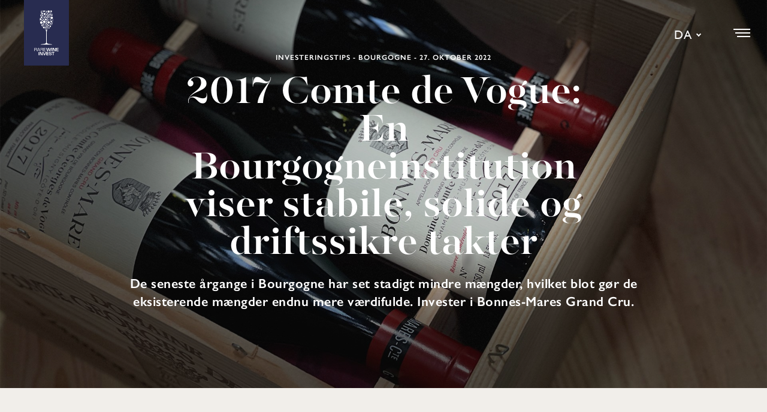

--- FILE ---
content_type: text/html; charset=utf-8
request_url: https://www.rarewineinvest.dk/nyheder/2022/2017-comte-de-vogue-en-bourgogneinstitution-viser-stabile-solide-og-driftssikre-takter/
body_size: 37164
content:

<!DOCTYPE html>
<html lang="da" xmlns="http://www.w3.org/1999/xhtml" prefix="og: http://ogp.me/ns# fb: http://ogp.me/ns/fb#">
<head>
    <meta http-equiv="X-UA-Compatible" content="IE=edge" />
    <meta charset="utf-8" />
    <meta name="viewport" content="width=device-width, initial-scale=1.0, maximum-scale=2.0, user-scalable=1" />
    <link rel="apple-touch-icon" sizes="180x180" href="/assets/images/apple-touch-icon.png">
    <link rel="icon" type="image/png" sizes="32x32" href="/assets/images/favicon-32x32.png">
    <link rel="icon" type="image/png" sizes="16x16" href="/assets/images/favicon-16x16.png">
    <link rel="manifest" href="/assets/images/manifest.json">
    <link rel="mask-icon" href="/assets/images/safari-pinned-tab.svg" color="#222851">
    <link rel="shortcut icon" href="/assets/images/favicon.ico">
    <meta name="msapplication-TileColor" content="#222851">
    <meta name="msapplication-config" content="/assets/images/browserconfig.xml">
    <meta name="theme-color" content="#ffffff">
    


<title>2017 Comte de Vogue: En Bourgogneinstitution viser stabile, solide og driftssikre takter</title>


    <meta name="description" content="De seneste &#229;rgange i Bourgogne har set stadigt mindre m&#230;ngder, hvilket blot g&#248;r de eksisterende m&#230;ngder endnu mere v&#230;rdifulde. Invester i Bonnes-Mares Grand Cru." />

        
    

<meta property="og:title" content="2017 Comte de Vogue: En Bourgogneinstitution viser stabile, solide og driftssikre takter" />
<meta property="og:type" content="website" />
<meta property="og:url" content='/nyheder/2022/2017-comte-de-vogue-en-bourgogneinstitution-viser-stabile-solide-og-driftssikre-takter/' />

        <meta property="og:image" content='https://www.rarewineinvest.dk/media/3304/vogue-bonnes-mares-1200x628.jpg' />

    <meta property="og:description" content="De seneste &#229;rgange i Bourgogne har set stadigt mindre m&#230;ngder, hvilket blot g&#248;r de eksisterende m&#230;ngder endnu mere v&#230;rdifulde. Invester i Bonnes-Mares Grand Cru." />

<meta property="og:site_name" content="Da" />
    
    

        <link rel="stylesheet" type="text/css" href="/assets/styles/main.min.css?v=20241122090402" />

    

    <link rel="preconnect" href="https://px.ads.linkedin.com">
    <link rel="preconnect" href="https://www.facebook.com">
    <link rel="preconnect" href="https://stats.g.doubleclick.net">
    <link rel="preconnect" href="https://www.google-analytics.com">
    <link rel="preconnect" href="https://connect.facebook.net">
    <link rel="preconnect" href="https://sjs.bizographics.com">

    <link rel="prefetch" href="/assets/scripts/vendor.min.js">
    <link rel="prefetch" href="/assets/scripts/main.min.js">
    <link rel="stylesheet" href="/css/micro-landing-page.css">

    <script>
        (function() {
            // === Capture initial query parameters ASAP ===
            const initialParams = new URLSearchParams(window.location.search);

            const trackedKeys = [
                "utm_source",
                "utm_medium",
                "utm_campaign",
                "utm_term",
                "utm_content",
                "utm_id",
                "fbclid"
            ];

            // Central param bag (mutates later when _fbc/_fbp appear)
            const params = {};
            for (const key of trackedKeys) {
                if (initialParams.has(key)) params[key] = initialParams.get(key);
            }

            // --- helpers ------------------------------------------------------------
            function getCookie(name) {
                const m = document.cookie.match(new RegExp("(?:^|;\\s*)" + name.replace(/[-.^$*+?()[\]{}|\\]/g,"\\$&") + "=([^;]*)"));
                return m ? decodeURIComponent(m[1]) : null;
            }

            function tryHydrateFbcFbp() {
                const fbc = getCookie("_fbc");
                const fbp = getCookie("_fbp");
                let updated = false;
                if (fbc && params.fbc !== fbc) { params.fbc = fbc; updated = true; }
                if (fbp && params.fbp !== fbp) { params.fbp = fbp; updated = true; }
                return updated;
            }

            function addParamsToLink(a) {
                if (!/^https?:/i.test(a.href)) return;
                try {
                    const url = new URL(a.href, window.location.origin);
                    for (const [k, v] of Object.entries(params)) {
                        if (!v) continue;
                        if (!url.searchParams.has(k)) url.searchParams.set(k, v);
                    }
                    a.href = url.toString();
                } catch(_) {}
            }

            function processAll() {
                document.querySelectorAll("a").forEach(addParamsToLink);
            }

            // --- initial pass + DOM observer ---------------------------------------
            window.addEventListener("DOMContentLoaded", processAll);
            processAll();

            const observer = new MutationObserver(muts => {
                for (const m of muts) {
                    m.addedNodes.forEach(node => {
                        if (node.tagName === "A") addParamsToLink(node);
                        else if (node.querySelectorAll) node.querySelectorAll("a").forEach(addParamsToLink);
                    });
                }
            });
            
            function startObserver(){
                const target = document.body || document.documentElement; // always a Node
                observer.observe(target, { childList: true, subtree: true });
            }

            if (document.readyState === "loading")
                document.addEventListener("DOMContentLoaded", startObserver, { once: true });
            else
                startObserver();

            // --- late cookie population handling -----------------------------------
            (function pollForMetaIds() {
                let attempt = 0;
                const maxAttempts = 10;
                const base = 250;
                function tick() {
                    const changed = tryHydrateFbcFbp();
                    if (changed) processAll();

                    const haveBoth = params.fbc && params.fbp;
                    if (haveBoth || attempt >= maxAttempts) return;

                    attempt++;
                    const delay = Math.min(2000, base * Math.pow(1.6, attempt));
                    setTimeout(tick, delay);
                }
                tick();
            })();
        })();
    </script>


        <!-- Google Tag Manager -->
        <script>
                (function (w, d, s, l, i) {
                    w[l] = w[l] || []; w[l].push({
                        'gtm.start':
                        new Date().getTime(), event: 'gtm.js'
                    }); var f = d.getElementsByTagName(s)[0],
                    j = d.createElement(s), dl = l != 'dataLayer' ? '&l=' + l : ''; j.async = true; j.src =
                    'https://www.googletagmanager.com/gtm.js?id=' + i + dl; f.parentNode.insertBefore(j, f);
                })(window, document, 'script', 'dataLayer', 'GTM-PW7573D');
        </script>
        <!-- End Google Tag Manager -->











        <meta name="facebook-domain-verification" content="m31v9ebqhv8h7t3f6ebaqq4pjn0b1w" />


</head>
<body class="newsItem">
    

    <!-- Google Tag Manager (noscript) -->
    <noscript>
        <iframe src="https://www.googletagmanager.com/ns.html?id=GTM-PW7573D" height="0" width="0" style="display:none;visibility:hidden"></iframe>
    </noscript>
    <!-- End Google Tag Manager (noscript) -->

<div id="site-wrapper">
        <div class="language-selector" aria-expanded="false">
            <span class="language-selector__current">Da</span>
            <ul class="language-selector__list" aria-hidden="true">
                        <li class="language-selector__list-item">
                            <a class="language-selector__link" href="https://www.rarewineinvest.com/">En</a>
                        </li>
                        <li class="language-selector__list-item">
                            <a class="language-selector__link" href="https://www.rarewineinvest.se/">Se</a>
                        </li>
                        <li class="language-selector__list-item">
                            <a class="language-selector__link" href="https://www.rarewineinvest.it/">It</a>
                        </li>
                        <li class="language-selector__list-item">
                            <a class="language-selector__link" href="https://www.rarewineinvest.nl/">Nl</a>
                        </li>
                        <li class="language-selector__list-item">
                            <a class="language-selector__link" href="https://www.rarewineinvest.es/">Es</a>
                        </li>
            </ul>
        </div>
    <a id="nav-trigger" href="#"><span>menu</span></a>
    <header id="site-header">
        <a id="logo-link" href="/"><img src="/assets/images/rarewineinvest-logo.svg" alt="Rare Wine Invest logo" /></a>
        <nav role="navigation" id="quick-nav">
                    <ul class="no-list nav-list">
                <li>
                        <a href="/hvorfor-investere-i-vin/">Hvorfor investere i vin?</a>
                </li>
                <li>
                        <a href="/saadan-investerer-du/">S&#229;dan investerer du</a>
                </li>
                <li>
                        <a href="/nyheder/">Nyheder</a>
                </li>
                <li>
                        <a href="/kontakt/">Kontakt</a>
                </li>
                <li>
                        <a href="/gratis-investeringsguide/">Gratis investeringsguide</a>
                </li>
                <li>
                            <a href="https://myrarewineinvest.com/" target="_self">Investorportal</a>
                </li>
        </ul>

        </nav>
    </header>

    <main role="main">
        

    <section class="hero news-item-hero" style="background-image:url('/media/3303/vogue-bonnes-mares-1920x1080.jpg?anchor=center&amp;mode=crop&amp;width=1920&amp;height=1080&amp;rnd=133113461080000000')">
        <div class="hero-text rellax" data-rellax-speed="4" data-rellax-percentage=".5">

            <p class="news-date" data-aos="fade-up" data-aos-delay="1000">Investeringstips  - Bourgogne  - 27. oktober 2022</p>
            <h1 data-aos="fade-down" data-aos-delay="500">2017 Comte de Vogue: En Bourgogneinstitution viser stabile, solide og driftssikre takter</h1>
                <p data-aos="fade-down" data-aos-delay="750">De seneste årgange i Bourgogne har set stadigt mindre mængder, hvilket blot gør de eksisterende mængder endnu mere værdifulde. Invester i Bonnes-Mares Grand Cru.</p>
        </div>
    </section>

    <section class="news-item-content-section">
                <div class="news-item-content text rich-text" data-aos="fade-in-down">
                    <p>Bourgogne grand cru er på programmet, og der er meget, der tyder på, at besøgene bliver færre og færre. De seneste årgange har set stadigt mindre udbytte, og selvom mange kræfter sættes ind i kampen mod udfordringen, skal verden vænne sig til et Bourgogne med større udsving.</p>
<p>Her har du mulighed for at investere i 2017 Comte de Vogue Bonnes-Mares, der med rette kan betegnes som et både driftssikkert og stabilt godstog, der har performet solidt. Spørgsmålet er dermed ikke, om fremtidens vinelskere ønsker Comte de Vogue, men nærmere hvad de overhovedet kan få af Vogue og bourgognevin generelt. Læs meget mere om potentialet herunder.</p>
                </div>
                <div class="news-item-content text rich-text" data-aos="fade-in-down">
                        <h2>Comte de Vogue: Greven med de magel&#248;se jordbesiddelser</h2>
                    <p>Domaine Comte de Vogue er et af de mest prominente domæner i Bourgogne. I 1450 byggede Jean Moisson den oprindelige bygning, der skulle huse, det der senere kom til at hedde Domanie Comte de Vogue, og dermed begyndte fortællingen om et domæne, der siden begyndelsen har fulgt familiens kvinder generation efter generation. Det var først i 1766, hvor Cathrine Bouhier giftede sig med generalen Cecrice-Melchior de Vogue, at den feminine tronfølge blev ændret.</p>
<p>Domænets eksistens ekstenderer således 500 år, og selv i Bourgogne er det et helt unikt syn.</p>
<p>Den franske revolution fratog adelens titler og ejendomme, men det lykkedes familien at bibeholde deres værdifulde domæne i Bourgogne. Selvom familiehistorien i sig selv er sentionel, var det først da Comte (grebe) Georges de Vogues overtog domænet i 1925, at startskuddet til succes for alvor lød. Med ham fulgte nemlig hans datter Elisabeth, og hun indførte en naturbaseret vinfilosofi og ansatte en ny vinmager til.</p>
<p>Ydermere rettede hun fokus mod både salg og marketing. Hendes gode håndværk, sublime forretningssans og mageløse jordbesiddelser smeltede sammen til verdensomspændende succes. </p>
<p>I dag har Elisabeths døtre fortjent overtaget roret, og de styrer domænet med samme kvalitetsrige, milde og yderst professionelle hånd, som Elisabeth gjorde.</p>
<p>De mageløse jordbesiddelser tæller 1,8 hektar på premier cru-marken Chambolle-Musigny, 7,25 hektar på grand cru-marken Musigny og 2,75 hektar på Bonnes-Mares grand cru, som nærværende investeringstip omhandler.</p>
<p>Bonnes-Mares er en af de mest fragmenterede grand cru-marker i Bourgogne, og det skyldes i høj grad den franske arvelovgivning, der dikterer, at jorden skal deles ligeligt mellem efterkommere. Derfor er der mange beboere på de i alt 15 hektar. Beboere der blandt andet tæller prominente producenter som <strong>Domaine Geroge Comte de Vogue, Joseph Drouhin, Domaine Dujac, domaine d'auvenay (Leroy) og Domaine G. Roumier.</strong> </p>
<p>Med 2,7 hektar må Vogue maksimalt producere 12.600 flasker pr. årgang, men langt de fleste Bourgogne-producenter prioriterer kvalitet over kvantitet. Uanset hvad, er 12.600 flasker pr årgang en meget begrænset mængde, hvilket passer perfekt ind i et Bourgognenarrativ, hvor mængder ingenlunde kan tilfredsstille efterspørgslen.</p>
                </div>
                    <div class="news-item-content image" data-aos="fade-in-down">
                        <img src="/media/3305/vogue-bonnes-mares-800x600.jpg?anchor=center&amp;mode=crop&amp;width=800&amp;height=600&amp;rnd=133113464300000000" alt="Invester i 2017 Comte de Vogue Bonnes-Mares" />
                    </div>
                <div class="news-item-content text rich-text" data-aos="fade-in-down">
                        <h2>2017 Comte de Vogue Bonnes-Mares: Efterf&#248;lger til super&#229;rgange </h2>
                    <p>Årgang 2017 i Bourgogne er en både fornuftig og middelmådig årgang, som kom i kølvandet på to helt unikke årgange – navnlig årgang 2015 og 2016. Årgang 2016 var endda præget af en markant lavere samlet produktion grundet forårsfrost. Der har været massiv rift om de tilgængelige mængder i både årgang 2015 og 2016, hvorfor årgang 2017 var mere end kærkommen – Spørgsmålet er blot, om mængderne her har kunnet slukke tørsten.</p>
<p>Ovenstående scenarie stemmer fint overnes med de scores, der er frigivet på 2015, 2016 og 2017 Comte de Vogue Bonnes-Mares. På tværs af Burghound, Wine Advocate og Vinous har årgang 2015 fået 94,7 point, 2016 har fået 94,3 point og <strong>denne årgang 2017 har fået 92,7 point</strong>.</p>
<p>Det betyder dermed, at årgang 2017 har været en årgang, der har været tilgængelig ovenpå to super-årgange, der ovenikøbet har været decimeret. 2017 var i dette selskab ikke den bedste, men det afspejler prisen også. Den ubekendte faktor er konsumet – hvor meget 2017 Comte de Vogue er der egentlig tilbage?</p>
                </div>
                <div class="news-item-content text rich-text" data-aos="fade-in-down">
                        <h2>Et solidt godstog med underspillet potentiale</h2>
                    <p>Vogues Bonnes-Mares er lidt en sjov størrelse. Det er hverken den bedste, dyreste eller mest sjældne. Den gemmer sig faktisk en smule i mængden, men har alligevel karakter af en godstog – stabilt, driftsikkert, og har over de seneste år performet solidt.</p>
<p>Kigger vi på de årgange, der kvalitetsmæssigt er mest sammenlignelige med årgang 2017, ser udviklingen således ud:</p>
<p><em>Udvikling i den gennemsnitlige udbudspris ifølge wine-searcher.com siden frigivelse (point – gennemsnit af BH, WA og VI): </em></p>
<ul>
<li>Årgang 2014 (93,0p): +8,3 % i gennemsnitligt årligt afkast siden marts 2016</li>
<li>Årgang 2013 (93,0p): +6,8 % i gennemsnitligt årligt afkast siden marts 2015</li>
<li>Årgang 2011 (92,7p): +6,6 % i gennemsnitligt årligt afkast siden marts 2013</li>
</ul>
<p>Den erfarne investor vil måske nikke genkendende til, at et stabilt afkast på +7 % om året til lav risiko, ikke er værst, men faktisk har disse tre eksempler underperformet markedet. Liv-ex Burgundy 150-indekset har over de seneste 10 år givet et <strong>gennemsnitligt årligt afkast på 12,8 %</strong>.</p>
<p>Dette vidner i sig selv om, at der hos Vogue Bonnes-Mares ligger et underspillet og uudnyttet potentiale. Men det der gør det ekstra interessant og som kan blive katalysatoren, der kan få 2017 Bonnes-Mares til at gå fra at have en udsigt som stabil, solid investering til at blive en investering med mere fart i, er udsigterne i Bourgogne.</p>
<p>Ifølge den britiske vinbørs Liv-ex har de seneste årgange i Bourgogne set mindre og mindre udbytte, og årgang 2021 har set det laveste udbytte siden 1981, hvilket skyldes uventet forårsfrost i Bourgogne. Ligesom årgang 2016, som nævnt også var et stort problem, rent udbyttemæssigt. Trods opmærksomhed på problemet fra <a rel="noopener" href="https://www.thedrinksbusiness.com/2022/06/last-year-was-a-wake-up-call-for-burgundy-producers-bivb-admits/" target="_blank">BIVB</a> (Brancheorganisation, der repræsenterer, forsvarer og promoverer vine fra Bourgogneregionen), synes de allokerede ressourcer til at løse problemstillingen med klimaforandringerne (Budgettet øges fra 1 mio. EUR til 3 mio. EUR i 2025) på ingen måde at være nok. Det tyder dermed på, at verden skal vænne sig til større udsving i udbuddet af bourgognevin, særligt til den negative, hvilket i sagens natur vil gøre eksisterende mængder endnu mere værdifulde.</p>
                </div>
                    <div class="news-item-content image" data-aos="fade-in-down">
                        <img src="/media/3307/vogue-bonnes-mares-920x1100.jpg?anchor=center&amp;mode=crop&amp;width=920&amp;height=1100&amp;rnd=133113481720000000" alt="Invester i 2017 Comte de Vogue Bonnes-Mares" />
                    </div>
                <div class="news-item-content text rich-text" data-aos="fade-in-down">
                        <h2>RareWine Invest mener</h2>
                    <p>Det er et faktum, at Comte de Vogue er en prominent producent i Bourgogne, og det er selvfølgelig i sig selv en massiv kvalitetsmarkør, når det kommer til vininvestering. Her er det tilmed tale om grand cru, der i dette tilfælde maksimalt må være produceret 12.600 flasker af. Dog kan der stilles stort spørgsmålstegn ved, hvor mange flasker, der er tilbage i markedet, da årgang 2017 kom som en tilgængelig opfølger på en decimeret og i øvrigt dyr årgang 2016. Faktum er, at der selvfølgelig ikke er det samme antal, som ved frigivelse.</p>
<p>Læg hertil, at Comte de Vogue har performet solidt og har karakter af et driftisikkert og stabilt godstog.</p>
<p>Men dette er én ting. Det handler i høj grad om, den fremtidige tilgængelighed af den gode Bourgogne, og hvorvidt man kan få fat i Comte de Vogue Bonnes-Mares eller ej. Bourgogne-produktionen har været faldende, efterspørgslen det modsatte og intet tyder på, dette ændrer sig.</p>
<p>Dette er din mulighed for at sikre dig investering i netop det, der tyder på at blive en endnu større mangelvare i fremtiden.  </p>
                </div>
                <div class="news-item-content text table" data-aos="fade-in">
                        <h2>Invester i 2017 Comte de Vogue Bonnes-Mares</h2>
<p>Kontakt os via kontaktformularen nederst på siden, hvis du vil høre mere om dine muligheder for investering, eller bestil vinene direkte igennem formularen.</p><table>
<thead>
<tr><th>ÅRGANG</th><th>VIN</th><th>VOL</th><th>PAKNING</th><th>PRIS/FL.*</th></tr>
</thead>
<tbody>
<tr><td><span>2017</span></td><td><span>Comte de Vogue Bonnes-Mares</span></td><td><span>750</span></td><td><span>OWC6/12</span></td><td><span>€ 525</span></td></tr>
<t/body>
</table>

                        <span class="caption-text">*Alle priser er i EUR ex. told, afgift og moms ved levering til toldoplag. Priser inkl. told, afgift og moms sendes p&#229; foresp&#248;rgsel. Vinene s&#230;lges kun i hele kasser, medmindre andet er angivet og prisen er pr. flaske. Mindste ordrest&#248;rrelse € 2.500. Foruds&#230;tter en samlet portef&#248;lje p&#229; min. € 10.000 (75.000 kr.). Prisen p&#229; disse vine kan have &#230;ndret sig siden udgivelsen af denne artikel. Der tages forbehold for fejl.</span>
                </div>
    </section>



<section class="text default form-section not-inverted no-backdrop news-item-contact-form-section" data-aos="fade-in-down">
    <div class="wrap">

        <article class="article-left hubspot-form-article">
                    <h2>Bliv kontaktet af RareWine Invest</h2>
                    <div class="rich-text">Udfyld formularen, så kontakter vi dig hurtigst muligt - ganske uforpligtende naturligvis.</div>
            <div class="hubspot-form-wrapper" id="hubspotContactForm" data-formid="54b0db8a-be29-484d-92f5-54c044e7be6b"></div>
        </article>

        
    </div>
</section>





    <section class="text news-item-content-section related-news-section no-backdrop">
        <div class="wrap">
            <article>
                <h2>Relaterede nyheder</h2>
            </article>
            <ul class="no-list news-list">
                    <li data-aos="fade-in">
                        <a href="/nyheder/2022/invester-i-richebourg-fra-vosne-roman&#233;e-legende-der-synes-at-rejse-sig-paa-ny/">
                            <div class="image" style="background-image:url('/media/3293/2020-gros-fre-re-richebourg-1920x1080.jpg?anchor=center&amp;mode=crop&amp;width=800&amp;height=600&amp;rnd=133108269970000000')"></div>
                                <p class="news-date">21. oktober 2022</p>
                            <h2>Invester i Richebourg fra Vosne-Roman&#233;e-legende, der synes at rejse sig p&#229; ny</h2>
                            <p>Denne lidt glemte stjernes Richebourg har givet +12,9 % om &#229;ret de seneste fem &#229;r – men nye kr&#230;fter…</p>
                            <span class="read-more">Læs nyheden</span>
                        </a>
                    </li>
                    <li data-aos="fade-in">
                        <a href="/nyheder/2022/faiveley-er-det-bedste-koeb-paa-clos-de-beze-lige-nu/">
                            <div class="image" style="background-image:url('/media/3286/faiveley-clos-de-beze-1920x1080.jpg?anchor=center&amp;mode=crop&amp;width=800&amp;height=600&amp;rnd=133100465160000000')"></div>
                                <p class="news-date">12. oktober 2022</p>
                            <h2>Faiveley er det bedste k&#248;b p&#229; Clos de Beze lige nu</h2>
                            <p>Det rigtige navn p&#229; b&#229;de producent og mark. H&#248;j kvalitet og begr&#230;nset produktion. Her er muligheden…</p>
                            <span class="read-more">Læs nyheden</span>
                        </a>
                    </li>
                    <li data-aos="fade-in">
                        <a href="/nyheder/2022/hvidvinsinvestering-i-verdensklasse-coche-dury-corton-charlemagne-i-hele-kasser/">
                            <div class="image" style="background-image:url('/media/3260/coche-dury-corton-charlemagne-1920x1080.jpg?anchor=center&amp;mode=crop&amp;width=800&amp;height=600&amp;rnd=133069317420000000')"></div>
                                <p class="news-date">6. september 2022</p>
                            <h2>Hvidvinsinvestering i verdensklasse: Coche-Dury Corton-Charlemagne i hele kasser</h2>
                            <p>Kongen af hvid bourgogne har over de seneste fem &#229;r sikret investorer et afkast p&#229; 138,1 % i…</p>
                            <span class="read-more">Læs nyheden</span>
                        </a>
                    </li>
            </ul>
        </div>
    </section>

    <section class="text newsletter">
        <div class="backdrop" data-aos="fade-up" data-aos-delay="400">
            Nyhedsbrev
        </div>
        <div class="wrap">
            <article>
                <h2>Få nyheder om investeringsvin, markedsanalyser og om vores eksklusive arrangementer</h2>
                <div id="hubspotNewsletterSignupForm" data-formid="4f937adb-db90-4070-9c3c-ed0ea9f0acdb" class="hubspotFormWrapper"></div>
            </article>

            
        </div>
    </section>





    </main>

    <footer data-bg="" class="lazy">
        <ul class="no-list footer-info">
            <li>
RareWine Invest                                    <br />&#216;stre Havnepromenade 26, 5. sal                                    <br />9000 Aalborg
                                    <br />Danmark                                    <br />CVR: 37658987
            </li>
            <li>
                        <a href="/media/2185/afgoerelse_censureret.pdf" target="_self" rel="noopener">Godkendelse af toldoplag</a><br />
                                        <a href="https://www.findsmiley.dk/708977" target="_blank" rel="noopener">Se kontrolrapport</a><br />
                <a href="javascript:CookieConsent.renew();">Cookie-politik</a><br />
                <a href="/privatlivspolitik/">Privatlivspolitik</a>
                        <br /><a href="https://whistleblower.rarewine.com/" target="_blank" rel="noopener">Whistleblower</a>
            </li>
            <li>
                <a href="https://www.linkedin.com/company/rare-wine-invest" target="_blank" rel="noopener">
                    <svg width="34px" height="34px" viewBox="0 0 34 34" version="1.1" xmlns="http://www.w3.org/2000/svg" xmlns:xlink="http://www.w3.org/1999/xlink">
                        <title>LinkedIn</title>
                        <g id="someLI" stroke="none" stroke-width="1" fill="none" fill-rule="evenodd">
                            <g id="Forside-hover-1" transform="translate(-993.000000, -6628.000000)">
                                <g id="Group-10" transform="translate(0.000000, 6391.000000)">
                                    <g id="Group-8" transform="translate(210.000000, 237.000000)">
                                        <g id="Group-6" transform="translate(783.000000, 0.000000)">
                                            <g id="Group-12">
                                                <circle id="Oval-3-Copy-3" fill="#A68676" cx="17" cy="17" r="17"></circle>
                                                <path d="M13.1787556,23.3779556 L10.1784889,23.3779556 L10.1784889,14.3514667 L13.1787556,14.3514667 L13.1787556,23.3779556 Z M11.6786222,13.1194667 L11.6588,13.1194667 C10.6523556,13.1194667 10,12.4260889 10,11.5594222 C10,10.6737333 10.6714222,10 11.6982667,10 C12.7253333,10 13.3564889,10.6737333 13.3761333,11.5594222 C13.3761333,12.4260889 12.7253333,13.1194667 11.6786222,13.1194667 Z M24,23.378 L20.9989333,23.3779556 L20.9989333,18.5487556 C20.9989333,17.3358222 20.5653333,16.5078667 19.4791556,16.5078667 C18.6496444,16.5078667 18.1567111,17.0653333 17.9395556,17.6053333 C17.8606222,17.7982222 17.84,18.0663556 17.84,18.3368444 L17.84,23.378 L14.8383556,23.378 C14.8383556,23.378 14.8785778,15.1983111 14.8383556,14.3515111 L17.84,14.3515111 L17.84,15.6305778 C18.2388,15.0169333 18.9504889,14.1396 20.5447111,14.1396 C22.5196889,14.1396 24,15.4293778 24,18.2017333 L24,23.378 Z" id="Shape" fill="#1F1F1F" fill-rule="nonzero"></path>
                                            </g>
                                        </g>
                                    </g>
                                </g>
                            </g>
                        </g>
                    </svg>
                </a>
                <a href="https://www.facebook.com/rarewineinvest/" target="_blank" rel="noopener">
                    <svg width="34px" height="34px" viewBox="0 0 34 34" version="1.1" xmlns="http://www.w3.org/2000/svg" xmlns:xlink="http://www.w3.org/1999/xlink">
                        <title>Facebook</title>
                        <g id="someFB" stroke="none" stroke-width="1" fill="none" fill-rule="evenodd">
                            <g id="Forside-hover-1" transform="translate(-1046.000000, -6628.000000)">
                                <g id="Group-10" transform="translate(0.000000, 6391.000000)">
                                    <g id="Group-8" transform="translate(210.000000, 237.000000)">
                                        <g id="Group-6" transform="translate(783.000000, 0.000000)">
                                            <g id="Group-3" transform="translate(53.000000, 0.000000)">
                                                <circle id="Oval-3" fill="#A68676" cx="17" cy="17" r="17"></circle>
                                                <path d="M20.5489811,10.0030189 L18.6674717,10 C16.5536604,10 15.1876226,11.4015094 15.1876226,13.570717 L15.1876226,15.2170566 L13.2958491,15.2170566 C13.1323774,15.2170566 13,15.3495849 13,15.5130566 L13,17.8984151 C13,18.0618868 13.1325283,18.1942642 13.2958491,18.1942642 L15.1876226,18.1942642 L15.1876226,24.213283 C15.1876226,24.3767547 15.32,24.5091321 15.4834717,24.5091321 L17.9516981,24.5091321 C18.1151698,24.5091321 18.2475472,24.3766038 18.2475472,24.213283 L18.2475472,18.1942642 L20.4594717,18.1942642 C20.6229434,18.1942642 20.7553208,18.0618868 20.7553208,17.8984151 L20.7562264,15.5130566 C20.7562264,15.434566 20.7249811,15.3593962 20.6695849,15.3038491 C20.6141887,15.2483019 20.538717,15.2170566 20.4602264,15.2170566 L18.2475472,15.2170566 L18.2475472,13.821434 C18.2475472,13.1506415 18.4073962,12.8101132 19.2812075,12.8101132 L20.5486792,12.8096604 C20.712,12.8096604 20.8443774,12.6771321 20.8443774,12.5138113 L20.8443774,10.2988679 C20.8443774,10.1356981 20.7121509,10.0033208 20.5489811,10.0030189 Z" id="Shape" fill="#1F1F1F" fill-rule="nonzero"></path>
                                            </g>
                                        </g>
                                    </g>
                                </g>
                            </g>
                        </g>
                    </svg>
                </a>
                <a href="https://www.instagram.com/rare_wine" target="_blank" rel="noopener">
                    <svg width="34px" height="34px" viewBox="0 0 34 34" version="1.1" xmlns="http://www.w3.org/2000/svg" xmlns:xlink="http://www.w3.org/1999/xlink">
                        <title>Instagram</title>
                        <g id="someIG" stroke="none" stroke-width="1" fill="none" fill-rule="evenodd">
                            <g id="Forside-hover-1" transform="translate(-1152.000000, -6628.000000)">
                                <g id="Group-10" transform="translate(0.000000, 6391.000000)">
                                    <g id="Group-8" transform="translate(210.000000, 237.000000)">
                                        <g id="Group-6" transform="translate(783.000000, 0.000000)">
                                            <g id="Group-2" transform="translate(159.000000, 0.000000)">
                                                <circle id="Oval-3-Copy-2" fill="#A68676" cx="17" cy="17" r="17"></circle>
                                                <g id="instagram" transform="translate(9.000000, 9.000000)" fill-rule="nonzero">
                                                    <path d="M8.5,5.79726562 C7.00967773,5.79726562 5.79726562,7.00971094 5.79726562,8.5 C5.79726562,9.99028906 7.00971094,11.2027344 8.5,11.2027344 C9.99028906,11.2027344 11.2027344,9.99028906 11.2027344,8.5 C11.2027344,7.00971094 9.99032227,5.79726562 8.5,5.79726562 Z" id="Shape" fill="#282828"></path>
                                                    <path d="M13.8346797,0 L3.16538672,0 C1.41999805,0 0,1.41996484 0,3.16535352 L0,13.8346465 C0,15.5800352 1.41999805,17 3.16538672,17 L13.8346797,17 C15.5800352,17 17,15.5800352 17,13.8346465 L17,3.16535352 C17,1.41996484 15.5800352,0 13.8346797,0 Z M8.5,12.1988281 C6.46043164,12.1988281 4.80117187,10.539502 4.80117187,8.5 C4.80117187,6.46049805 6.46043164,4.80117187 8.5,4.80117187 C10.5395684,4.80117187 12.1988281,6.46046484 12.1988281,8.5 C12.1988281,10.5395352 10.5395684,12.1988281 8.5,12.1988281 Z M13,4 C12.4477153,4 12,3.55228475 12,3 C12,2.44771525 12.4477153,2 13,2 C13.5522847,2 14,2.44771525 14,3 C14,3.55228475 13.5522847,4 13,4 Z" id="Shape" fill="#1F1F1F"></path>
                                                </g>
                                            </g>
                                        </g>
                                    </g>
                                </g>
                            </g>
                        </g>
                    </svg>
                </a>
            </li>
            <li>&copy; 2026 All rights reserved</li>
        </ul>
    </footer>

    <div id="full-nav-overlay"></div>
    <nav role="navigation" id="full-nav">
                <ul class="no-list nav-list level1">
    <li>
            <a href="/hvorfor-investere-i-vin/">
                Hvorfor investere i vin?
            </a>

    </li>
    <li>
            <a href="/saadan-investerer-du/">
                S&#229;dan investerer du
            </a>

    </li>
    <li class="active">
            <a href="/nyheder/" class="active">
                Nyheder
            </a>

    </li>
    <li>
            <a href="/omtale/">
                Omtale
            </a>

    </li>
    <li>
            <a href="/kontakt/">
                Kontakt
            </a>

    </li>
    <li>
            <a href="/markedsdynamikker/">
                Markedsdynamikker
            </a>

    </li>
    <li>
            <a href="/om-os/">
                Om os
            </a>

    </li>
    <li>
            <a href="/ofte-stillede-spoergsmaal/">
                Ofte stillede sp&#248;rgsm&#229;l
            </a>

    </li>
    <li>
            <a href="/jobs/">
                Jobs
            </a>

    </li>
    <li>
            <a href="/nyhedsbrev/">
                Nyhedsbrev
            </a>

    </li>
    <li>
                <a href="https://myrarewineinvest.com/" target="_self">Investorportal</a>

    </li>
    <li>
            <a href="/start-i-dag/">
                Start i dag
            </a>

    </li>
        </ul>



    </nav>
</div>


    
    <script type="text/javascript" src="/assets/scripts/vendor.min.js?v=20241122090402"></script>
    <script type="text/javascript" src="/assets/scripts/main.min.js?v=20241122090402"></script>

    <!--[if lte IE 8]>
    <script charset="utf-8" type="text/javascript" src="//js.hsforms.net/forms/v2-legacy.js"></script>
    <![endif]-->
    <script charset="utf-8" type="text/javascript" src="//js.hsforms.net/forms/v2.js"></script>

    <script type="text/javascript">
        (function () {

            var createHubspotForm = function (wrapperId) {
                var portalId = '7257740';
                var wrapper = document.getElementById(wrapperId);
                if (!wrapper) return;
                var formId = wrapper.getAttribute('data-formid');
                if (formId && formId != '') {
                    hbspt.forms.create({
                        portalId: portalId,
                        formId: formId,
                        target: '#' + wrapperId
                    });
                }
            }

            createHubspotForm('hubspotNewsletterSignupForm');
            createHubspotForm('hubspotProspectForm');
            createHubspotForm('hubspotContactForm');

        })();
    </script>


    
    <script>
        document.addEventListener('DOMContentLoaded', function () {
            new RWI.TableDecorator();
            new RWI.ContactForm();
        });
    </script>



</body>
</html>

--- FILE ---
content_type: text/css
request_url: https://www.rarewineinvest.dk/assets/styles/main.min.css?v=20241122090402
body_size: 161183
content:
@charset "UTF-8";@font-face{font-family:Majesti;font-weight:400;font-display:block;src:url(/assets/fonts/Majesti-Banner-Medium.otf) format("opentype")}@font-face{font-family:Majesti;font-weight:400;font-style:italic;font-display:block;src:url(/assets/fonts/Majesti-Banner-MediumItalic.otf) format("opentype")}@font-face{font-family:Majesti;font-weight:300;font-display:block;src:url(/assets/fonts/Majesti-Banner-Light.otf) format("opentype")}@font-face{font-family:Majesti;font-weight:300;font-style:italic;font-display:block;src:url(/assets/fonts/Majesti-Banner-LightItalic.otf) format("opentype")}@font-face{font-family:Majesti;font-weight:700;font-display:block;src:url(/assets/fonts/Majesti-Banner-Bold.otf) format("opentype")}@font-face{font-family:Majesti;font-weight:700;font-style:italic;font-display:block;src:url(/assets/fonts/Majesti-Banner-BoldItalic.otf) format("opentype")}@font-face{font-family:"Gill Sans W04 Book";font-display:block;src:url("/assets/fonts/c4be571  7-c19c-43a5-9ad3-b548ddf070d4.eot?#iefix");src:url(/assets/fonts/c4be5717-c19c-43a5-9ad3-b548ddf070d4.eot?#iefix) format("eot"),url(/assets/fonts/4bfd13a9-3195-4d8f-87a9-83a212d18b16.woff2) format("woff2"),url(/assets/fonts/63aa9f40-04be-453a-a672-aa8f9919115d.woff) format("woff"),url(/assets/fonts/a82a5fb6-ad03-4675-801e-d3182a58ff5f.ttf) format("truetype")}@font-face{font-family:"Gill Sans W01 Medium";font-display:block;src:url(/assets/fonts/beab4258-af94-4971-a0db-b7bc2bef74bc.eot?#iefix);src:url(/assets/fonts/beab4258-af94-4971-a0db-b7bc2bef74bc.eot?#iefix) format("eot"),url(/assets/fonts/d9f9decc-5fa8-4390-a105-4f89f6b7b055.woff2) format("woff2"),url(/assets/fonts/cd5a93fc-2bb1-48df-8982-11119cd6e270.woff) format("woff"),url(/assets/fonts/b6bdc93b-2720-4c92-b68d-48499456178e.ttf) format("truetype")}@font-face{font-family:"Gill Sans W01 Bold";font-display:block;src:url(/assets/fonts/1a6dec8e-26f9-4243-8495-835709538f92.eot?#iefix);src:url(/assets/fonts/1a6dec8e-26f9-4243-8495-835709538f92.eot?#iefix) format("eot"),url(/assets/fonts/2029e71f-067d-46a8-bc44-b5c64a258928.woff2) format("woff2"),url(/assets/fonts/f05272f9-83e3-4de6-8423-5d57f730c87b.woff) format("woff"),url(/assets/fonts/33f5d8d9-105f-4a49-9351-74ecae7f4a49.ttf) format("truetype")}html{font-size:100%}body,input,select,table,td,textarea,th{font-family:"Gill Sans W01 Medium","Segoe UI",Arial,Helvetica,Sans-serif}body{margin:0;padding:0;background:#141413;color:#7b7877;font-size:17px;line-height:1.5em;letter-spacing:.025em}.backdrop,h1,h2,h3{font-family:Majesti,"Times New Roman",Times,Serif;color:#4a4a4a}h1{font-size:35px;line-height:1em;font-weight:400;margin:0 0 .15em;letter-spacing:normal}h2{font-size:25px;font-weight:400;margin:0 0 .5em;line-height:1em;letter-spacing:normal}h3{font-size:1.8rem;font-weight:400;margin:0 0 .5em;line-height:1em;letter-spacing:normal}sup{display:inline-block;padding:0 3px;font-size:14px}.footnote{font-size:14px;line-height:1.6em;display:inline-block}.footnote.margin-top{margin-top:6rem}.footnote p{margin-bottom:1.6em}b,strong{font-family:"Gill Sans W01 Bold","Segoe UI",Arial,Helvetica,Sans-serif}ul.no-list,ul.no-list>li{list-style:none;margin:0;padding:0}.chart__info__overview ul,ul.checkmark-list{list-style:none}.chart__info__overview ul li,ul.checkmark-list li{list-style:none}.chart__info__overview ul li:before,ul.checkmark-list li:before{content:"";display:inline-block;margin-right:10px;border-right:1px solid #a68676;border-bottom:1px solid #a68676;width:5px;height:10px;-webkit-transform:translateY(-20%) rotate(45deg);transform:translateY(-20%) rotate(45deg)}a{text-decoration:none;color:#7b7877}.news-item-content a,.rich-text a{color:#353954;text-decoration:underline}.news-item-content a:hover,.rich-text a:hover{text-decoration:none}.box.rich-text a{color:#d4d6e6}a img{border:none}p{margin:0 0 1em}figure{margin:0}.hidden{display:none!important}#site-wrapper{max-width:1920px;margin:0 auto;background:#f1eeea;position:relative}.btn{display:-webkit-box;display:flex;-webkit-box-align:center;align-items:center;border:none;color:inherit;font-family:Majesti,"Times New Roman",Times,Serif;background:0 0;white-space:nowrap;cursor:pointer;outline:0}.btn:focus,.btn:hover{color:#a68676}.btn:focus .btn__circle,.btn:hover .btn__circle{border-color:#a68676}.inverted .btn{color:#a68676}.inverted .btn:focus,.inverted .btn:hover{color:#fff}.inverted .btn:focus .btn__circle,.inverted .btn:hover .btn__circle{border-color:#fff}.btn__text{line-height:1}.btn__circle{display:block;position:relative;width:30px;height:30px;text-align:center;border-radius:50%;border:solid 1px #fff;margin-left:13px}.btn__circle:after,.btn__circle:before{content:"";position:absolute;display:block;top:50%;left:50%}.btn__circle:before{content:"";height:2px;width:11px;background-color:#fff;-webkit-transform:translateX(-50%) translatey(-50%);transform:translateX(-50%) translatey(-50%)}.btn__circle:after{height:0;width:0;border-left:5px solid #fff;border-bottom:3px solid transparent;border-top:3px solid transparent;-webkit-transform:translateX(4px) translatey(-50%);transform:translateX(4px) translatey(-50%)}.inverted .btn__circle{border-color:#a68676}.inverted .btn__circle:before{background-color:#a68676}.inverted .btn__circle:after{border-left:5px solid #a68676}.btn--center{-webkit-box-pack:center;justify-content:center}.btn__play{position:absolute;display:block;top:50%;left:50%;height:40px;width:40px;border-radius:50%;padding:0;border:1px solid #fff;margin:0;background-color:transparent;cursor:pointer;-webkit-transform:translateX(-50%) translateY(-50%) scale(1);transform:translateX(-50%) translateY(-50%) scale(1);-webkit-transform-origin:50%;transform-origin:50%;-webkit-transition:-webkit-transform .4s cubic-bezier(.165,.84,.44,1);transition:-webkit-transform .4s cubic-bezier(.165,.84,.44,1);transition:transform .4s cubic-bezier(.165,.84,.44,1);transition:transform .4s cubic-bezier(.165,.84,.44,1), -webkit-transform .4s cubic-bezier(.165,.84,.44,1)}.btn__play:after{content:"";position:absolute;top:50%;left:50%;-webkit-transform:translateX(-50%) translateY(-50%);transform:translateX(-50%) translateY(-50%);border-radius:3px;-webkit-transition:border-color .2s cubic-bezier(.23,1,.32,1) .15s;transition:border-color .2s cubic-bezier(.23,1,.32,1) .15s;width:0;height:0;border-style:solid;border-color:transparent transparent transparent #fff;border-width:8px 0 8px 10px}.btn__play:focus,.btn__play:hover{-webkit-transition:-webkit-transform .3s cubic-bezier(.165,.84,.44,1);transition:-webkit-transform .3s cubic-bezier(.165,.84,.44,1);transition:transform .3s cubic-bezier(.165,.84,.44,1);transition:transform .3s cubic-bezier(.165,.84,.44,1), -webkit-transform .3s cubic-bezier(.165,.84,.44,1);-webkit-transform:translateX(-50%) translateY(-50%) scale(.9);transform:translateX(-50%) translateY(-50%) scale(.9)}.filter button{background:0 0;border:0}.filter button:focus{outline:0}.filter__btn{position:absolute;display:-webkit-box;display:flex;-webkit-box-align:center;align-items:center;top:20px;right:20px;font-size:20px;font-family:"Gill Sans W01 Medium","Segoe UI",Arial,Helvetica,Sans-serif}.filter__btn i{position:relative;display:-webkit-inline-box;display:inline-flex;color:#f1eeea;border-radius:50%;padding:8px;margin-left:10px;background-color:#a68676}.filter__btn i svg{opacity:1;width:24px;height:24px;-webkit-transition:opacity .3s cubic-bezier(.23,1,.32,1) .1s;transition:opacity .3s cubic-bezier(.23,1,.32,1) .1s}.filter__btn i:after,.filter__btn i:before{content:"";position:absolute;top:50%;left:50%;width:20px;height:1px;opacity:0;background-color:#f1eeea;-webkit-transform-origin:50% 50%;transform-origin:50% 50%;-webkit-transform:translate3d(-4px,-5px,0) rotate(-52deg) scaleX(.7);transform:translate3d(-4px,-5px,0) rotate(-52deg) scaleX(.7);-webkit-transition:opacity .1s cubic-bezier(.23,1,.32,1) .2s,-webkit-transform .4s cubic-bezier(.23,1,.32,1);transition:opacity .1s cubic-bezier(.23,1,.32,1) .2s,-webkit-transform .4s cubic-bezier(.23,1,.32,1);transition:opacity .1s cubic-bezier(.23,1,.32,1) .2s,transform .4s cubic-bezier(.23,1,.32,1);transition:opacity .1s cubic-bezier(.23,1,.32,1) .2s,transform .4s cubic-bezier(.23,1,.32,1),-webkit-transform .4s cubic-bezier(.23,1,.32,1)}.filter__btn i:after{-webkit-transform:translate3d(-15px,-5px,0) rotate(52deg) scaleX(.7);transform:translate3d(-15px,-5px,0) rotate(52deg) scaleX(.7)}.filter__btn.active svg{opacity:0;-webkit-transition:opacity .3s cubic-bezier(.23,1,.32,1) 0s;transition:opacity .3s cubic-bezier(.23,1,.32,1) 0s}.filter__btn.active i:after,.filter__btn.active i:before{opacity:1;-webkit-transition:opacity 0s cubic-bezier(.23,1,.32,1),-webkit-transform .4s cubic-bezier(.23,1,.32,1);transition:opacity 0s cubic-bezier(.23,1,.32,1),-webkit-transform .4s cubic-bezier(.23,1,.32,1);transition:opacity 0s cubic-bezier(.23,1,.32,1),transform .4s cubic-bezier(.23,1,.32,1);transition:opacity 0s cubic-bezier(.23,1,.32,1),transform .4s cubic-bezier(.23,1,.32,1),-webkit-transform .4s cubic-bezier(.23,1,.32,1);-webkit-transform:translate3d(-50%,-50%,0) rotate(-45deg) scaleX(1);transform:translate3d(-50%,-50%,0) rotate(-45deg) scaleX(1)}.filter__btn.active i:after{-webkit-transform:translate3d(-50%,-50%,0) rotate(45deg) scaleX(1);transform:translate3d(-50%,-50%,0) rotate(45deg) scaleX(1)}.filter__label{font-family:"Gill Sans W01 Bold","Segoe UI",Arial,Helvetica,Sans-serif;font-weight:400;color:#4a4a4a}.filter__search{position:relative;color:#4a4a4a;margin-left:auto;margin-right:auto;width:85%;max-width:500px;border:2px solid #a68676;box-sizing:border-box}.filter__search button{position:absolute;top:15px;left:18px;width:24px;height:24px;padding:0}.filter__search button svg{width:100%;height:100%}.filter__search__input{font-size:21px;line-height:24px;padding:15px 30px 15px 60px;border:0;width:100%;box-sizing:border-box;background-color:transparent}.filter__tabs{list-style:none;margin:70px 0 40px;display:-webkit-box;display:flex;flex-flow:wrap;-webkit-box-pack:center;justify-content:center}.filter__tabs+.filter__tabs{margin-top:0}.filter--search-active .filter__tabs{opacity:.5}.filter__tab{color:#4a4a4a;cursor:pointer;margin:3px 25px 10px;padding:2px 5px 2px;border-bottom:2px solid transparent!important;-webkit-transition:color .2s;transition:color .2s;font-size:20px;font-family:"Gill Sans W04 Book","Segoe UI",Arial,Helvetica,Sans-serif}.filter__tab--active{border-bottom:2px solid #a68676!important}@-webkit-keyframes bluringFocus{0%{-webkit-transform:scale(1);transform:scale(1);-webkit-filter:blur(0);filter:blur(0)}30%{-webkit-transform:scale(1.1);transform:scale(1.1);-webkit-filter:blur(4px);filter:blur(4px)}60%{-webkit-transform:scale(1.05);transform:scale(1.05);-webkit-filter:blur(2px);filter:blur(2px)}100%{-webkit-transform:scale(1);transform:scale(1);-webkit-filter:blur(0);filter:blur(0)}}@keyframes bluringFocus{0%{-webkit-transform:scale(1);transform:scale(1);-webkit-filter:blur(0);filter:blur(0)}30%{-webkit-transform:scale(1.1);transform:scale(1.1);-webkit-filter:blur(4px);filter:blur(4px)}60%{-webkit-transform:scale(1.05);transform:scale(1.05);-webkit-filter:blur(2px);filter:blur(2px)}100%{-webkit-transform:scale(1);transform:scale(1);-webkit-filter:blur(0);filter:blur(0)}}.chart .wrap{display:block}.chart .btn{white-space:normal;font-size:26px;padding:20px 0 15px;margin:0 15px;color:#fff;border-top:1px solid rgba(166,134,118,.5)}.chart .btn,.chart .btn .btn__circle,.chart .btn .btn__circle:after{-webkit-transition:border-color .3s ease-out;transition:border-color .3s ease-out}.chart .btn .btn__circle:before{-webkit-transition:background-color .3s ease-out;transition:background-color .3s ease-out}.chart .btn .btn__text{width:78%;line-height:1.1}.chart .btn .btn__circle:before{background-color:#fff}.chart .btn .btn__circle:after{border-left-color:#fff}.chart__inputs{margin-left:10px;width:100%}.chart__inputs__item{display:-webkit-box;display:flex;flex-wrap:wrap;-webkit-box-orient:vertical;-webkit-box-direction:normal;flex-direction:column;-webkit-box-pack:center;justify-content:center;padding:30px 0 0 5%;width:85%}.chart__inputs__item:before{display:none}.chart__wrap{padding-top:3rem;margin:30px 0 0;padding:0 20px 1em;width:100%;max-width:1580px}.chart__graph{width:100%!important;margin:0 0 0 -10px!important}.chart__graph h3{font-size:2.5rem;margin-bottom:3rem;margin-left:15px}.chart__graph figure{width:92%!important;margin:0!important}.chart__info{width:90%;margin-top:20px}.chart__info p:first-child{font-size:15px;white-space:nowrap}.inverted .chart__info p:first-child{color:#fff}.chart__info__costs,.chart__info__overview{width:100%;box-sizing:border-box}.chart__info__costs{font-size:12px;margin-bottom:3.7vh}.chart__info__costs>div{text-align:center}.chart__info__no{font-size:40px;color:#a68676!important;white-space:nowrap}.chart__info__overview{text-align:center;display:block;padding:5px 10px 10px;border:1px solid #a68676;background-color:rgba(166,134,118,.2);-webkit-transition:background-color .5s ease-out;transition:background-color .5s ease-out}.chart__info__overview:focus,.chart__info__overview:hover{background-color:rgba(166,134,118,.5)}.chart__info__overview:focus .btn,.chart__info__overview:hover .btn{border-top:1px solid #a68676}.chart__info__overview:focus .btn__circle,.chart__info__overview:hover .btn__circle{border-color:#fff}.chart__info__overview h4{color:#fff}.chart__info__overview ul{display:-webkit-box;display:flex;-webkit-box-orient:vertical;-webkit-box-direction:normal;flex-direction:column;padding:0;margin:0 0 30px;font-size:16px;color:#fff}.chart__info__overview li{display:inline-block}.chart__info__overview ul li:before{border-right-color:#fff;border-bottom-color:#fff}.chart__disclaimer{margin-top:15px;font-size:10px}.chart__legend a,.chart__legend p{font-size:14px;display:inline-block}.chart__legend p{margin-left:10px}.chart__legend p:before{content:"";display:inline-block;width:10px;height:10px;border-radius:50%;margin-right:10px;background-color:#a68676}.chart__legend a{color:#fff;font-size:12px;margin-left:10px}.chart__legend a:hover{text-decoration:underline}.chart__overlay{z-index:100;opacity:1;-webkit-transition:opacity .3s ease-out;transition:opacity .3s ease-out}.chart__overlay h2,.chart__overlay h3{margin:0 0 1em!important;color:#f1eeea}.chart__overlay[aria-hidden=true]{visibility:hidden;opacity:0;z-index:-1}.chart__overlay a{color:#a68676;text-decoration:underline}.chart__overlay a:focus,.chart__overlay a:hover{color:#f1eeea}.chart__overlay .mediabox-content{max-width:600px}.chart__overlay .mediabox-content>div{width:calc(100% - 40px)!important}.chart__overlay .mediabox-content:focus{outline:0}.chart__overlay--wide .mediabox-content{max-width:800px}.chart__overlay form.standard-form input{background:rgba(0,0,0,.5)}.chart__overlay form.standard-form input+span{position:absolute;top:.5em;left:100%;padding-left:10px;font-size:1.2em;line-height:1.6;color:#cebdb4}.chart__overlay form.standard-form input+span em,.chart__overlay form.standard-form input+span i{display:none}.chart__overlay form.standard-form input+span em{font-size:14px;font-style:normal;color:#ff4f23}.chart__overlay form.standard-form input[required]:valid{border-color:#a68676!important}.chart__overlay form.standard-form input[required]:valid+span i{display:block}.chart__overlay form.standard-form input[required].invalid{border-color:#ff7958!important}.chart__overlay form.standard-form button[type=submit]{position:relative}.chart__overlay form.standard-form button[type=submit]:before{-webkit-transform:translateY(-1px) scaleX(0);transform:translateY(-1px) scaleX(0);-webkit-transition:tranform .4s ease-out;transition:tranform .4s ease-out}.chart__overlay form.standard-form .form-list{width:90%;margin:0 auto;padding-top:15px}.chart__overlay form.standard-form .form-list li{color:#c6c5c5;width:100%}.chart__overlay form.standard-form .form-list.check-box-list{width:90%}.chart__overlay form.standard-form .form-list.check-box-list li{width:auto}.chart__overlay form.standard-form .form-list.check-box-list li:first-child{margin-right:15px}.chart__overlay form.standard-form .form-list.check-box-list li.submit{margin-top:30px;width:100%;-webkit-box-pack:center;justify-content:center}.chart__rapport h3{margin-top:40px}.chart__rapport>div{page-break-inside:avoid}.chart__rapport table{max-width:600px}.chart__rapport table td:last-child{text-align:right;width:20%}.chart__rapport table td:nth-child(2):nth-last-child(2),.chart__rapport table td:nth-child(3):nth-last-child(1){text-align:right;width:15%}.chart__rapport__disclaimer>div{margin-top:50px}.chart__rapport__disclaimer table{border:0;max-width:600px;width:60%!important}.chart__rapport__disclaimer table th:last-child{text-align:left;width:auto}.range-slider{position:relative;width:100%}.range-slider label{color:#fff}.range-slider span{position:relative;display:block;margin-top:10px;-webkit-transform:translateX(-50%);transform:translateX(-50%);-webkit-transform-origin:center center;transform-origin:center center;background:0 0;color:#fff;text-align:center;line-height:30px;font-size:14px}.range-slider span::after{content:attr(data-unit);margin-left:5px;display:inline-block}.range-slider span[data-unit="$"]::after,.range-slider span[data-unit="€"]::after{display:none}.range-slider span[data-unit="$"]::before,.range-slider span[data-unit="€"]::before{content:attr(data-unit);margin-right:5px;display:inline-block}.range-slider input[type=range]{margin-top:15px;height:5px;width:100%;overflow:visible;-webkit-appearance:none}.range-slider input[type=range]:focus{outline:0}.range-slider input[type=range]::-webkit-slider-runnable-track{width:100%;height:5px;cursor:pointer;box-shadow:none;background:#a68676}.inverted .range-slider input[type=range]::-webkit-slider-runnable-track{background:#fff}.range-slider input[type=range]::-moz-range-track{width:100%;height:5px;cursor:pointer;box-shadow:none;background:#a68676}.inverted .range-slider input[type=range]::-moz-range-track{background:#fff}.range-slider input[type=range]::-ms-track{width:100%;height:5px;cursor:pointer;box-shadow:none;background:#a68676}.inverted .range-slider input[type=range]::-ms-track{background:#fff}.range-slider input[type=range]::-webkit-slider-thumb{box-shadow:none;border:0 solid #fff;box-shadow:none;height:24px;width:24px;border-radius:12px;background:#fff;cursor:pointer;-webkit-appearance:none;margin-top:-11px}.inverted .range-slider input[type=range]::-webkit-slider-thumb{background:#a68676}.range-slider input[type=range]::-moz-range-thumb{box-shadow:none;border:0 solid #fff;box-shadow:none;height:24px;width:24px;border-radius:12px;background:#fff;cursor:pointer;-webkit-appearance:none;margin-top:-12px}.inverted .range-slider input[type=range]::-moz-range-thumb{background:#a68676}.range-slider input[type=range]::-ms-thumb{box-shadow:none;height:24px;width:24px;border-radius:12px;background:#fff;overflow:visible;cursor:pointer}.inverted .range-slider input[type=range]::-ms-thumb{background:#722f37}.range-slider input[type=range]::-ms-fill-lower{background:#fff;border:0 solid #fff;border-radius:0;box-shadow:none}.inverted .range-slider input[type=range]::-ms-fill-lower{background:#a68676}.range-slider input[type=range]::-ms-fill-upper{background:#fff;border:0 solid #fff;border-radius:0;box-shadow:none}.inverted .range-slider input[type=range]::-ms-fill-upper{background:#a68676}.range-slider input[type=range]::-moz-focus-outer{border:0}.range-slider i{content:"";position:absolute;width:0;left:0;height:6px;bottom:.4em;background-color:#a68676}.range-slider__minmax{margin-top:10px;width:100%;display:-webkit-box;display:flex;-webkit-box-pack:justify;justify-content:space-between;font-size:16px;color:#a68676}.inverted .range-slider__minmax{color:#fff}.ct-label{white-space:nowrap;text-transform:capitalize}.video{position:relative;display:-webkit-box;display:flex;-webkit-box-align:center;align-items:center;-webkit-box-pack:center;justify-content:center;background-repeat:no-repeat;background-size:cover;background-position:center;overflow:hidden;padding-top:56.25%;margin-bottom:12px}.video iframe,.video img,.video video{position:absolute;top:0;left:0;width:100%;height:100%}header#site-header{width:100%;max-width:1920px;margin:0 auto;position:absolute;z-index:20;left:0;right:0;top:0;height:3rem;background-color:rgba(34,40,81,0);-webkit-transition:background-color .3s,height .3s,color .3s;transition:background-color .3s,height .3s,color .3s}#logo-link{position:absolute;z-index:21;left:40px;top:0;width:95px}#logo-link img{width:100%;height:auto}#quick-nav{position:absolute;z-index:21;left:10rem;top:3.35rem;font-size:14px;line-height:1em;display:none}#quick-nav li{display:inline-block;margin-right:1em}#quick-nav a{display:block;text-transform:uppercase;text-decoration:none;padding:.5em 0;margin:0 1em;color:#fff;border-bottom:solid 1px transparent}body.no-touch #quick-nav a{-webkit-transition:border-bottom-color .2s ease-in-out;transition:border-bottom-color .2s ease-in-out}body.no-touch #quick-nav a:hover{border-bottom-color:#fff}#full-nav{position:fixed;display:-webkit-box;display:flex;-webkit-box-orient:vertical;-webkit-box-direction:normal;flex-direction:column;-webkit-box-pack:justify;justify-content:space-between;z-index:-1;top:0;-webkit-transform:translateY(-100vh);transform:translateY(-100vh);left:0;right:0;height:100vh;background:#353954;opacity:.8;overflow:auto;-webkit-transition:z-index 0s 1.2s,-webkit-transform 1.2s cubic-bezier(.215,.61,.355,1);transition:z-index 0s 1.2s,-webkit-transform 1.2s cubic-bezier(.215,.61,.355,1);transition:transform 1.2s cubic-bezier(.215,.61,.355,1),z-index 0s 1.2s;transition:transform 1.2s cubic-bezier(.215,.61,.355,1),z-index 0s 1.2s,-webkit-transform 1.2s cubic-bezier(.215,.61,.355,1);height:calc(var(--vh,1vh) * 100)}#full-nav ul{margin-left:33%;-webkit-transition:all .5s ease;transition:all .5s ease}#full-nav li{display:block;padding:.5em}#full-nav a{font-family:Majesti,"Times New Roman",Times,Serif;font-size:2.5rem;color:#fff;-webkit-transition:all .2s ease-in-out;transition:all .2s ease-in-out}#full-nav a:hover{opacity:.6}.language-selector{box-sizing:border-box;position:absolute;z-index:21;top:0;right:5.5rem;margin-right:20px;color:#fff;text-transform:uppercase;padding:28px 0 18px 0;font-size:14px;cursor:pointer;-webkit-transition:background-color .15s .15s;transition:background-color .15s .15s}.language-selector[aria-expanded=true]{-webkit-transition:background-color .3s;transition:background-color .3s;background-color:#282c50}body.scrolling-up .language-selector{position:fixed;min-height:5.5rem;padding-top:18px}body.scrolling-up .language-selector[aria-expanded=true]{height:auto}.language-selector__current{position:relative;display:block;padding:0 30px;pointer-events:none;-webkit-transition:opacity .3s;transition:opacity .3s}.language-selector[aria-expanded=true] .language-selector__current{opacity:.5}.language-selector__current::before{content:"";display:block;width:4px;height:4px;position:absolute;right:15px;top:50%;margin-top:-5px;border:2px solid #fff;border-left:none;border-top:none;-webkit-transform:rotate(45deg);transform:rotate(45deg);-webkit-transition:opacity .3s;transition:opacity .3s}.language-selector[aria-expanded=true] .language-selector__current::before{opacity:0}.language-selector__list{list-style:none;padding:0;margin:0;overflow:hidden;-webkit-transition:height .3s ease-in-out;transition:height .3s ease-in-out}.language-selector__list[aria-hidden=true]{height:0}.language-selector__link{display:block;color:#fff;padding:0 30px;-webkit-transition:color .3s;transition:color .3s}#nav-trigger{position:absolute;z-index:21;right:2.5rem;top:48px;width:2.5rem;height:1.25rem;background:0 0;color:#fff;font-size:0;outline:0}#nav-trigger:before{content:"";display:block;width:100%;height:2px;position:absolute;top:0;right:0;background:currentColor;-webkit-transition:-webkit-transform .25s ease-in-out;transition:-webkit-transform .25s ease-in-out;transition:transform .25s ease-in-out;transition:transform .25s ease-in-out, -webkit-transform .25s ease-in-out;-webkit-transform-origin:bottom right;transform-origin:bottom right}#nav-trigger:after{content:"";display:block;width:80%;height:2px;position:absolute;bottom:0;right:0;background:currentColor;-webkit-transition:-webkit-transform .25s ease-in-out;transition:-webkit-transform .25s ease-in-out;transition:transform .25s ease-in-out;transition:transform .25s ease-in-out, -webkit-transform .25s ease-in-out;-webkit-transform-origin:bottom left;transform-origin:bottom left}#nav-trigger span{display:block;width:90%;height:2px;position:absolute;top:calc(50% - 1px);right:0;background:currentColor}body.scrolling-up #nav-trigger{position:fixed;top:2rem;right:calc(((100vw - 1920px)/ 2) + 2.5rem)}body.scrolling-up #quick-nav{top:50%;-webkit-transform:translateY(-50%);transform:translateY(-50%)}body.scrolling-up header#site-header{background:rgba(34,40,81,.9);color:#fff;height:5.5rem;position:fixed}header#site-header,main{-webkit-transition:-webkit-filter 1.2s;transition:-webkit-filter 1.2s;transition:filter 1.2s;transition:filter 1.2s, -webkit-filter 1.2s}body.with-nav #full-nav{-webkit-transform:translateY(0);transform:translateY(0);z-index:101;-webkit-transition:z-index 0s 0s,-webkit-transform 1.2s cubic-bezier(.215,.61,.355,1);transition:z-index 0s 0s,-webkit-transform 1.2s cubic-bezier(.215,.61,.355,1);transition:transform 1.2s cubic-bezier(.215,.61,.355,1),z-index 0s 0s;transition:transform 1.2s cubic-bezier(.215,.61,.355,1),z-index 0s 0s,-webkit-transform 1.2s cubic-bezier(.215,.61,.355,1)}body.with-nav #full-nav ul{margin-top:20vh}body.with-nav #nav-trigger{z-index:102;position:fixed;right:2rem}body.with-nav #nav-trigger:before{-webkit-transform:translate(-33.33%) rotate(45deg);transform:translate(-33.33%) rotate(45deg);width:100%;top:100%;bottom:auto}body.with-nav #nav-trigger:after{-webkit-transform:rotate(-45deg);transform:rotate(-45deg);width:100%;top:100%;bottom:auto}body.with-nav #nav-trigger span{display:none}body.with-nav header#site-header,body.with-nav main{-webkit-filter:blur(9px);filter:blur(9px)}section{min-height:100vh;position:relative;z-index:0;overflow:hidden;display:-webkit-box;display:flex;-webkit-box-align:center;align-items:center;-webkit-box-pack:start;justify-content:flex-start;flex-wrap:wrap;-webkit-box-orient:vertical;-webkit-box-direction:normal;flex-direction:column}section .wrap{display:-webkit-box;display:flex;-webkit-box-align:center;align-items:center;flex-wrap:wrap;width:100%;position:relative;padding-top:18rem;padding-bottom:13.75rem}section .backdrop{position:absolute;top:0;font-size:21rem;letter-spacing:-.01em;font-weight:400;font-style:italic;white-space:nowrap;max-width:calc(102% - .1em);overflow:hidden;padding-right:.1em;line-height:1.35em;left:-2%;z-index:-1;width:100%;pointer-events:none;-webkit-text-fill-color:transparent;-webkit-text-stroke-width:1px;-webkit-text-stroke-color:rgba(74,74,74,.25);mix-blend-mode:multiply}section .backdrop.indent-left{width:50%;text-align:right}section .backdrop.indent-right{left:unset;text-indent:50%}section .backdrop.right{text-align:right;left:unset;right:0}section .backdrop:first-letter{text-transform:uppercase}section.no-backdrop .wrap{padding-top:0}section.hero{background-color:#141413;background-position:center center;background-repeat:no-repeat;background-size:cover;font-size:1.25rem;display:-webkit-box;display:flex;-webkit-box-align:center;align-items:center;-webkit-box-pack:center;justify-content:center;position:relative}section.hero::before{content:"";position:absolute;z-index:2;top:0;left:0;bottom:0;right:0;background:rgba(20,20,20,.25)}section.hero iframe.video{width:100vw;height:56.25vw;min-height:100vh;min-width:177.77vh;position:absolute;top:50%;left:50%;-webkit-transform:translate(-50%,-50%);transform:translate(-50%,-50%);z-index:0}section.hero .image{position:absolute;top:0;left:0;width:100%;height:100%;z-index:1;background-position:center center;background-repeat:no-repeat;background-size:cover}section.hero iframe.video.cookieconsent-optin-marketing+.image{-webkit-transition:opacity .5s ease-out .75s;transition:opacity .5s ease-out .75s;opacity:0}section.hero .hero-text{color:#fff;margin:0 auto;text-align:center;width:70%;max-width:70%;position:relative;z-index:3}section.hero .hero-text h1{max-width:10em;margin:0 auto .3em;line-height:.9em;color:#fff}section.hero .hero-text p{max-width:45em;margin:0 auto 1em;font-family:"Gill Sans W04 Book","Segoe UI",Arial,Helvetica,Sans-serif;font-size:17px}section.hero .scroll-btn{left:10%;margin-left:0}section.hero.news-item-hero{min-height:90vh}section.hero.news-item-hero p.news-date{text-transform:uppercase;font-size:1.1rem;font-weight:600;letter-spacing:1px}section.text{background:#f1eeea;color:#7b7877}section.text::after{content:"";display:block;clear:both;height:0}section.text.default+section.text.default:not(.numbered) .backdrop{top:-5rem}section.text article{width:50%}section.text article.article-left{margin-left:11%;-webkit-box-ordinal-group:1;order:0}section.text article .rich-text{padding-bottom:5rem}section.text article .rich-text+p a.read-more{top:-4rem}section.text figure{margin:0 5%;width:30%;position:relative}section.text figure.figure-left{-webkit-box-ordinal-group:1;order:0}section.text figure.figure-left.figure-margin-none{margin-left:0}section.text figure.figure-right{-webkit-box-ordinal-group:2;order:1}section.text figure.figure-right.figure-margin-none{margin-right:0}section.text figure.figure-margin-none{padding-top:0!important;margin-left:0!important;width:52%!important;margin-bottom:0!important}section.text figure img{vertical-align:middle;width:100%}section.text figure img.image-square,section.text figure img.with-overlay{margin-bottom:10rem}section.text figure.figure-image-with-overlay{position:relative;padding-bottom:20rem}section.text figure.figure-image-with-overlay img.overlay{width:60%;position:absolute;top:50rem;left:-11%}section.text figure.figure-image-with-overlay img.image-landscape+img.overlay{top:36rem}section.text figure:not(.bullet-icon) img{margin-bottom:0}section.text figure figcaption{position:absolute;font-family:Majesti,"Times New Roman",Times,Serif;font-size:2.5rem;line-height:1.105em;color:#fff;text-align:center;top:50%;-webkit-transform:translateY(-50%);transform:translateY(-50%);left:12%;right:12%}section.text p.section-link{text-align:center;margin:0 0 10rem;font-size:larger}section.text a.read-more,section.text span.read-more{text-transform:uppercase;font-weight:600;letter-spacing:1.5px;color:#4a4a4a;padding-bottom:.1em;border-bottom:solid 2px #a68676;position:relative;display:inline-block;font-size:16px}body.no-touch section.text a.read-more::before,body.no-touch section.text span.read-more::before{content:"";position:absolute;bottom:-2px;left:0;height:2px;width:0;background:#d8cec9;-webkit-transition:width .3s ease;transition:width .3s ease}body.no-touch section.text a.read-more:hover::before,body.no-touch section.text span.read-more:hover::before{width:100%}section.text.default article{width:28%;margin:-7rem 11% 0 9%}section.text.default article.article-left{margin-left:11%;margin-right:9%}section.text.default figure{margin:0 0 0 5%;width:47%}section.text.default figure.figure-left{-webkit-box-ordinal-group:1;order:0}section.text.default figure.figure-left.figure-margin-large{margin-left:10%;width:42%}section.text.default figure.figure-left.figure-margin-none{margin-left:0}section.text.default figure.figure-right{margin-left:0;margin-right:5%}section.text.default figure.figure-right.figure-margin-large{margin-right:10%;width:42%}section.text.default figure.figure-right.figure-margin-none{margin-right:0}section.text.default.numbered .wrap{padding-top:15rem}section.text.default.numbered .wrap article.article-left{margin-right:6%}section.text.default.numbered .wrap article.article-right{margin-left:6%}section.text.default.numbered .wrap figure.figure-margin-large{width:45%}section.text.default.numbered .wrap figure.figure-margin-none{width:55%!important}section.text.default.numbered::before{content:"";width:1px;position:absolute;top:50%;left:50%;bottom:0;background:rgba(166,134,118,.25)}section.text.default.numbered+section.text.default.numbered::before{top:0}section.text.default.numbered.last-of-type::before{bottom:50%}section.text.default.figure-column .wrap{padding-top:0;margin-top:12rem}section.text.default.figure-column .wrap article{margin-top:0}section.text.default.form-section{min-height:unset}section.text.default.form-section .wrap{padding-bottom:0}section.text.default.form-section .article-left{width:40%;margin-top:0;position:relative;z-index:10}section.text.default.form-section .article-left .rich-text{color:#a68676;margin:1rem 0 3rem}section.text.default.form-section form:not(.hs-form){margin:0 11% 10rem;width:78%;max-width:1000px;overflow:hidden}section.text.default.form-section article.confirmation-text{margin-top:0;overflow:hidden;display:none}section.text.default.form-section.download-prospect-form-section .article-left .rich-text{color:#7b7877}section.text.default.form-section.download-prospect-form-section #download-prospect-form{position:relative;overflow:visible}section.text.default.form-section.download-prospect-form-section #download-prospect-form::after{content:"";background:transparent url(/assets/images/prospekt.png);width:450px;height:500px;display:block;position:absolute;z-index:10000;right:-425px;bottom:-90px;background-size:cover}section.text.default.form-section.form-submitted form{display:none}section.text.default.form-section.form-submitted article.confirmation-text{margin-bottom:10rem;display:block}section.text.default.form-section.news-item-contact-form-section{padding:0 16.67%}section.text.default.form-section.news-item-contact-form-section .wrap article{width:auto;margin-left:0;margin-right:0}section.text.default.form-section.news-item-contact-form-section .wrap article h2{font-size:4rem}section.text.default.form-section.news-item-contact-form-section .wrap form{width:89%;margin:0 0 10rem}section.text.default.employees-section{padding-top:5rem;display:block}section.text.default.employees-section .article-left{width:35%;margin-top:0}section.text.default.employees-section ul.employee-list{margin:3rem calc(11% - 1rem) 0;display:-webkit-box;display:flex;flex-wrap:wrap;-webkit-box-align:start;align-items:flex-start;-webkit-box-pack:start;justify-content:flex-start}section.text.default.employees-section ul.employee-list>li{width:calc(25% - 2rem);margin:1rem}section.text.default.employees-section ul.employee-list>li img{width:100%;margin-bottom:1rem}section.text.default.employees-section ul.employee-list>li h3{margin-bottom:0}section.text.default.employees-section ul.employee-list>li p.title{font-family:Majesti,"Times New Roman",Times,Serif;color:#a68676;line-height:1.25em}section.text.default.employees-section ul.employee-list>li p.title span.company{display:block}section.text.default.employees-section ul.employee-list>li p.contact a+a::before{content:"•";display:inline-block;width:1.4em;text-align:center}section.text.default.faq-section article.faq-group{width:100%;max-width:1200px;margin:0 11% 6rem;position:relative;z-index:10}section.text.default.faq-section article.faq-group:first-of-type{margin-top:3rem}section.text.default.faq-section article.faq-group ul{border-top:solid 1px rgba(74,74,74,.25)}section.text.default.faq-section article.faq-group ul>li{position:relative;border-bottom:solid 1px rgba(74,74,74,.25)}section.text.default.faq-section article.faq-group ul>li a{display:block;text-transform:uppercase;font-size:1.15rem;font-weight:600;letter-spacing:1px;color:#4a4a4a;padding:1.5em 5em 1.5em 0;position:relative}section.text.default.faq-section article.faq-group ul>li a::after,section.text.default.faq-section article.faq-group ul>li a::before{content:"";width:1.25rem;height:2px;background:#a68676;position:absolute;right:1rem;top:2.5rem}section.text.default.faq-section article.faq-group ul>li a::after{-webkit-transform:rotate(90deg);transform:rotate(90deg);-webkit-transition:-webkit-transform .5s ease;transition:-webkit-transform .5s ease;transition:transform .5s ease;transition:transform .5s ease, -webkit-transform .5s ease}section.text.default.faq-section article.faq-group ul>li div.answer{height:0;overflow:hidden;max-width:55em;padding:0;-webkit-transition:height .6s;transition:height .6s}section.text.default.faq-section article.faq-group ul>li.expanded a::before{display:none}section.text.default.faq-section article.faq-group ul>li.expanded a::after{-webkit-transform:rotate(180deg);transform:rotate(180deg)}section.text.inverted{background-color:#141413;background-image:url(/assets/images/wave.png);background-repeat:repeat;color:#fff}section.text.inverted .inverted-overlay{background-image:linear-gradient(135deg,rgba(7,7,7,.65) 0,rgba(35,35,35,.5) 100%);position:absolute;left:0;right:0;top:0;bottom:0}section.text.inverted .backdrop{-webkit-text-stroke-color:rgba(166,134,118,.25);mix-blend-mode:unset}section.text.inverted p{color:#a68676}section.text.inverted a.read-more{color:inherit}section.text.inverted h2,section.text.inverted h3{color:inherit}section.text.bullets .wrap{padding-bottom:0}section.text.bullets article{float:none}section.text.bullets article.large{font-size:1.75rem;line-height:1.3575em}section.text.bullets .bullet-list{margin:0 auto 10rem;width:80%;display:-webkit-box;display:flex;flex-wrap:wrap;position:relative}section.text.bullets .bullet-list li{padding:5rem 2em 0;text-align:center;box-sizing:border-box;width:50%}section.text.bullets .bullet-list li figure.bullet-icon{width:5rem;height:5rem;line-height:5rem;text-align:center;float:none;padding:0;margin:0 auto 2rem;position:relative;z-index:1}section.text.bullets .bullet-list li p.bullet-text{max-width:30em;margin:0 auto 1em!important;text-align:center}section.text.get-started article{width:40%}section.text.get-started .bullet-list li{width:100%;color:#fff;position:relative}section.text.get-started .bullet-list li figure.bullet-icon-round{width:7.5rem;height:7.5rem;line-height:7.5rem;border-radius:100%;border:solid 2px rgba(166,134,118,.25)}section.text.get-started .bullet-list li figure.bullet-icon-round img{width:auto;max-width:55%;max-height:50px}section.text.get-started .bullet-list li p.bullet-text{color:#7b7877}section.text.get-started .bullet-list li p.bullet-link{color:#fff}section.text.get-started .bullet-list li:not(:last-of-type)::before{content:"";position:absolute;z-index:0;top:9rem;width:calc(100% - 9.5rem);left:calc(50% + 4rem);height:2px;background:rgba(166,134,118,.25)}section.text.get-started .bullet-list li.step-over::after{content:"";position:absolute;z-index:0;right:calc(-50% + 5.45rem);top:9.1rem;width:10px;height:10px;border-right:2px solid rgba(166,134,118,.25);border-top:2px solid rgba(166,134,118,.25);-webkit-transform:translate3d(0,-50%,0) rotate(45deg);transform:translate3d(0,-50%,0) rotate(45deg)}section.text.get-started .bullet-list.step-over li:not(.step-over):before{content:none}section.text.get-started .bullet-list.step-over[data-item-count="5"] li{width:20%}section.text.get-started .bullet-list.step-over[data-item-count="5"] li.step-over figure img,section.text.get-started .bullet-list.step-over[data-item-count="5"] li.step-over h3,section.text.get-started .bullet-list.step-over[data-item-count="5"] li.step-over p{opacity:.5}section.text.get-started .bullet-list.step-over[data-item-count="5"] li.step-over figure{margin-top:120px}section.text.get-started .bullet-list.step-over[data-item-count="5"] li:not(:last-of-type)::before{width:calc(200% - 9.5rem);left:calc(-50% + 4rem)}section.text.get-started .bullet-list.step-over .icon-x{display:block;width:calc(7.5rem + 30px);height:calc(7.5rem + 90px);position:absolute;top:-18px;left:-15px}section.text.get-started .bullet-list.step-over .icon-x svg{display:block;width:100%;height:100%}section.text.get-started .bullet-list.step-over .icon-x-mobile{display:none}section.text.get-started .bullet-list.step-over .icon-x-mobile svg{display:block;width:100%;height:100%}section.text.teaser{min-height:70vh}section.text.teaser article{float:none;margin-left:auto;margin-right:auto;padding-bottom:10rem;width:55%}section.text.newsletter{min-height:unset}section.text.testimonial{min-height:unset}section.text.testimonial .testimonial-wrap{margin:5rem auto 5rem;text-align:center;border:solid 2px #fff;width:80%;padding:6rem 2rem;color:#4a4a4a}section.text.testimonial .testimonial-wrap img{border-radius:50%;width:13rem;border:solid 2px #a68676;margin-bottom:2rem}section.text.testimonial .testimonial-wrap .statement{font-family:Majesti,"Times New Roman",Times,Serif;font-style:italic;font-size:3.4375rem;line-height:1.07275em;max-width:20.5em;margin:0 auto 1em}section.text.testimonial .testimonial-wrap .statement::before{content:"“"}section.text.testimonial .testimonial-wrap .statement::after{content:"”"}section.text.testimonial .testimonial-wrap .person{font-family:Majesti,"Times New Roman",Times,Serif;color:#a68676;font-size:2rem;margin:0;line-height:1em}section.text.testimonial .testimonial-wrap .title{font-size:x-large;margin:0}section.text.testimonial .testimonial-wrap a.read-more{margin-top:5rem;font-size:larger}section.text.testimonial--inverted .testimonial-wrap{color:#fff;border-color:#a68676;background-color:#4a4a4a}section.text.text-plus-table .wrap{display:block;width:78%;margin:0 11%}section.text.text-plus-table .wrap article{width:66.67%;margin-bottom:5rem}section.text.news-list-section{display:block;padding-bottom:5rem;min-height:70vh;-webkit-transition:opacity .5s ease-in-out;transition:opacity .5s ease-in-out}section.text.news-list-section ul.news-list{display:-webkit-box;display:flex;flex-wrap:wrap;margin:3rem calc(11% - 1rem)}section.text.news-list-section ul.news-list>li{width:calc(50% - 2rem);margin:1rem;min-height:45vh;box-sizing:border-box;display:-webkit-box;display:flex;-webkit-box-align:end;align-items:flex-end;position:relative;color:#fff;background-size:cover}section.text.news-list-section ul.news-list>li.filter-hide{display:none!important}section.text.news-list-section ul.news-list>li:not(.hidden):not(.filter-hide){-webkit-animation:show-news-item .5s ease;animation:show-news-item .5s ease}section.text.news-list-section ul.news-list>li::before{content:"";position:absolute;top:0;left:0;right:0;bottom:0;background-color:#141414;opacity:.15;z-index:1;-webkit-transition:opacity .4s ease-in-out;transition:opacity .4s ease-in-out}section.text.news-list-section ul.news-list>li>a{position:relative;z-index:2;width:100%;height:100%;padding:3rem;box-sizing:border-box;display:-webkit-box;display:flex;-webkit-box-orient:vertical;-webkit-box-direction:normal;flex-direction:column;-webkit-box-pack:end;justify-content:flex-end;color:#fff;text-decoration:none}section.text.news-list-section ul.news-list>li h2{color:inherit;font-size:2.25rem;margin:1rem 0 2rem;max-width:15em}section.text.news-list-section ul.news-list>li p.news-date{text-transform:uppercase;font-size:.85rem;font-weight:600;letter-spacing:1px}section.text.news-list-section ul.news-list>li .more{max-height:0;overflow:hidden;opacity:0;-webkit-transition:max-height .6s ease-in-out,opacity .6s ease-in-out;transition:max-height .6s ease-in-out,opacity .6s ease-in-out}section.text.news-list-section ul.news-list>li .more p.news-intro{font-size:1.1rem;line-height:1.5em}section.text.news-list-section ul.news-list>li a.read-more,section.text.news-list-section ul.news-list>li span.read-more{color:inherit}section.text.news-list-section ul.news-list>li:hover::before{opacity:.65}section.text.news-list-section ul.news-list>li:hover .more{max-height:9em;opacity:1}section.text.news-list-section div#load-more-wrap{text-align:center}section.text.news-list-section div#load-more-wrap a#load-more{font-size:1.2rem}section.text.news-list-section.filtered div#load-more-wrap{display:none}section.text.news-list-section ul.tag-list{display:-webkit-box;display:flex;flex-wrap:wrap;-webkit-box-align:center;align-items:center;-webkit-box-pack:center;justify-content:center;margin:4rem 11% 0}section.text.news-list-section ul.tag-list::before{content:"Filter:";font-weight:600;display:inline-block;padding:0 0 calc(.25rem + 2px);margin:0 1.5rem;font-size:1.35rem;letter-spacing:1px}section.text.news-list-section ul.tag-list>li a{display:inline-block;padding:0 0 .25rem;margin:0 1.5rem;font-size:1.35rem;border-bottom:solid 2px transparent}section.text.news-list-section ul.tag-list>li a:hover{border-bottom-color:#ddd}section.text.news-list-section ul.tag-list>li a.active{border-bottom-color:#a68676}section.text.newsletter .wrap{padding-top:3rem;padding-bottom:0}section.text.newsletter .wrap article{float:none;margin-top:15rem;margin-left:auto;margin-right:auto;padding-bottom:10rem;width:55%}section.text.graph article ul{list-style:none;margin:0 0 1em;padding:0;color:#7b7877;font-size:.85em}section.text.graph article ul li{list-style:none;padding:.5em 0 .5em 1.75rem;position:relative}section.text.graph article ul li::before{display:inline-block;color:#a68676;position:absolute;margin-left:-1.75rem}section.text.graph article ul li:nth-child(1)::before{content:"[1]"}section.text.graph article ul li:nth-child(2)::before{content:"[2]"}section.text.graph article ul li:nth-child(3)::before{content:"[3]"}section.text.graph article ul li:nth-child(4)::before{content:"[4]"}section.text.graph article ul li:nth-child(5)::before{content:"[5]"}section.text.graph figure.graph{padding-top:3rem;margin:0 11% 1rem;width:78%;max-width:1200px}section.text.graph figure.graph h3{font-size:2.5rem;margin-bottom:3rem}section.text.graph figcaption{margin:0 11%}section.text.graph figcaption ul.legend-list{margin-left:-2rem}section.text.graph figcaption ul.legend-list li{display:inline-block;margin-left:2rem;margin-top:1rem;padding:1rem;text-align:left;border:solid 2px rgba(255,255,255,.5);font-size:16px;cursor:pointer;position:relative;-webkit-transition:opacity .3s;transition:opacity .3s}section.text.graph figcaption ul.legend-list li:nth-child(1){border-color:rgba(166,134,118,.5)}section.text.graph figcaption ul.legend-list li:nth-child(2){border-color:#fff}section.text.graph figcaption ul.legend-list li:nth-child(3){border-color:#626d9e}section.text.graph figcaption ul.legend-list li:nth-child(4){border-color:#8ba285}section.text.graph figcaption ul.legend-list li:nth-child(5){border-color:#c15a41}section.text.graph figcaption ul.legend-list li:nth-child(6){border-color:#51664c}section.text.graph figcaption ul.legend-list li.inactive{opacity:.5}section.text.graph figcaption ul.legend-list li::before{content:"";position:absolute;top:0;left:0;width:100%;height:100%;background:#f1eeea;opacity:0;z-index:-1;-webkit-transition:opacity .3s;transition:opacity .3s}section.text.graph figcaption ul.legend-list li:hover::before{opacity:.1}section.text.graph figcaption ul.legend-list li>span{float:right;padding-left:2rem;text-align:right}section.text.graph figcaption ul.legend-list li[data-series-name]{-webkit-user-select:none;-moz-user-select:none;-ms-user-select:none;user-select:none}section.text.news-slider{display:block;height:90vh;min-height:90vh;max-height:972px;position:relative;background:#141413}section.text.news-slider .news-list{height:100%}section.text.news-slider .news-list::after{content:"";height:0;clear:both}section.text.news-slider .news-list .news-item{height:100%;width:0;background-repeat:no-repeat;background-size:cover;background-position:center center;float:left;opacity:0;-webkit-transition:opacity .5s;transition:opacity .5s}section.text.news-slider .news-list .news-item.current-item{width:83.33%;opacity:1;display:-webkit-box;display:flex;-webkit-box-align:center;align-items:center;background-position:center center!important;position:relative}section.text.news-slider .news-list .news-item.current-item::before{content:"";position:absolute;top:0;left:0;right:0;bottom:0;background-color:rgba(20,20,20,.25);z-index:1;-webkit-transition:all .4s ease-in-out;transition:all .4s ease-in-out}section.text.news-slider .news-list .news-item.current-item .news-text{opacity:1;z-index:2}body.no-touch section.text.news-slider .news-list .news-item.current-item .news-text{-webkit-transform:translateY(3rem);transform:translateY(3rem)}section.text.news-slider .news-list .news-item.removed-item .news-text{display:none}section.text.news-slider .news-list .news-item .news-text{opacity:0;width:45vw;overflow:hidden;margin:3rem 11%;color:#fff;position:relative}body.no-touch section.text.news-slider .news-list .news-item .news-text{-webkit-transform:translateY(0);transform:translateY(0);-webkit-transition:-webkit-transform .5s;transition:-webkit-transform .5s;transition:transform .5s;transition:transform .5s, -webkit-transform .5s}section.text.news-slider .news-list .news-item .news-text .news-date{text-transform:uppercase;color:inherit}section.text.news-slider .news-list .news-item .news-text .more{opacity:0;overflow:hidden;font-size:1.2rem;-webkit-transition:opacity .6s ease-in-out;transition:opacity .6s ease-in-out;color:inherit}section.text.news-slider .news-list .news-item .news-text h2{color:#fff;width:100%;overflow:hidden}section.text.news-slider .news-list .news-item .news-text .news-intro{color:inherit}section.text.news-slider .news-list .news-item .news-text a.read-more,section.text.news-slider .news-list .news-item .news-text span.read-more{color:inherit}body.no-touch section.text.news-slider .news-list:hover .news-item.current-item::before{background-color:rgba(20,20,20,.65)}body.no-touch section.text.news-slider .news-list:hover .news-item.current-item .news-text{-webkit-transform:translateY(0);transform:translateY(0)}body.no-touch section.text.news-slider .news-list:hover .news-item.current-item .news-text .more{opacity:1;overflow:visible}section.text.news-slider .news-link-wrap{position:absolute;top:0;bottom:0;line-height:80vh;text-align:center;width:16.66%;z-index:5;background-repeat:no-repeat;background-size:cover;background-position:left center}section.text.news-slider .news-link-wrap::before{content:"";position:absolute;top:0;bottom:0;left:0;right:0;background-color:rgba(20,20,20,.85);z-index:6;opacity:1;-webkit-transition:opacity .5s;transition:opacity .5s}section.text.news-slider .news-link-wrap:hover::before{opacity:0}section.text.news-slider .news-link-wrap:hover a.news-link{opacity:1}section.text.news-slider .news-link-wrap.previous-link-wrap{left:0;display:none;background-position:right center}section.text.news-slider .news-link-wrap.next-link-wrap{right:0;display:none}section.text.news-slider .news-link-wrap.newspage-link-wrap{right:0;display:none}section.text.news-slider .news-link-wrap a.news-link{position:relative;top:0;right:0;bottom:0;left:0;text-align:center;z-index:7;display:block;color:#fff;font-size:1.25rem;opacity:.6}section.text.news-slider .news-link-wrap a.news-link .arrow{margin:0 .5em}section.text.news-slider .news-link-wrap a.news-link .arrow .shaft{width:2.5em}section.text.news-slider .news-link-wrap a.news-link .arrow .shaft::after,section.text.news-slider .news-link-wrap a.news-link .arrow .shaft::before{width:5px}section.text.news-slider .news-link-wrap a.news-link:hover .arrow .shaft{-webkit-animation:news-arrow-animation;animation:news-arrow-animation;-webkit-animation-duration:3s;animation-duration:3s;-webkit-animation-iteration-count:infinite;animation-iteration-count:infinite}section.text.news-slider .news-link-wrap a.news-link.next-link::before{content:attr(title);vertical-align:middle}section.text.news-slider .news-link-wrap a.news-link.previous-link::after{content:attr(title);vertical-align:middle}section.text.news-slider .news-link-wrap a.news-link.newspage-link::before{content:attr(title);vertical-align:middle}section.text.news-slider.has-next .next-link-wrap{display:block}section.text.news-slider.has-previous .previous-link-wrap{display:block}section.text.news-slider.has-previous .news-item.current-item{margin-left:16.66%}section.text.news-slider.has-next.has-previous .news-item.current-item{width:66.66%}section.text.news-slider:not(.has-next) .newspage-link-wrap{display:block}section.news-item-content-section{margin:10rem auto 6rem;padding:0 16.67%;display:block}section.news-item-content-section.related-news-section{margin-top:0}section.news-item-content-section.related-news-section ul.tag-list{display:-webkit-box;display:flex;flex-wrap:wrap;-webkit-box-align:center;align-items:center;-webkit-box-pack:center;justify-content:center;margin:4rem 11% 0}section.news-item-content-section.related-news-section ul.tag-list::before{content:"Filter:";font-weight:600;display:inline-block;padding:0 0 calc(.25rem + 2px);margin:0 1.5rem;font-size:1.35rem;letter-spacing:1px}section.news-item-content-section.related-news-section ul.tag-list>li a{display:inline-block;padding:0 0 .25rem;margin:0 1.5rem;font-size:1.35rem;border-bottom:solid 2px transparent}section.news-item-content-section.related-news-section ul.tag-list>li a:hover{border-bottom-color:#ddd}section.news-item-content-section.related-news-section ul.tag-list>li a.active{border-bottom-color:#a68676}section.news-item-content-section.related-news-section ul.tag-list+.news-list{margin-top:3rem}section.news-item-content-section.related-news-section ul.news-list{width:100%;display:-webkit-box;display:flex;-webkit-box-align:start;align-items:flex-start;-webkit-box-pack:start;justify-content:flex-start;flex-wrap:wrap}section.news-item-content-section.related-news-section ul.news-list>li{width:100%;height:auto;margin-bottom:2rem;color:#fff;border:1px solid #7b7877;display:-webkit-box;display:flex;-webkit-box-align:end;align-items:flex-end;position:relative}section.news-item-content-section.related-news-section ul.news-list>li .image{position:absolute;top:0;left:0;width:38%;height:100%;background-color:rgba(20,20,20,.25);background-size:cover;background-position:center center;z-index:1}section.news-item-content-section.related-news-section ul.news-list>li>a{width:100%;height:100%;padding:2rem 3rem 4.2rem calc(38% + 3rem);position:relative;z-index:2;box-sizing:border-box;color:#4a4a4a;text-decoration:none}section.news-item-content-section.related-news-section ul.news-list>li>a h2{color:inherit;font-size:2.5rem}section.news-item-content-section.related-news-section ul.news-list>li>a .news-date{text-transform:uppercase}section.news-item-content-section.related-news-section ul.news-list>li>a span.read-more{position:absolute;bottom:2rem}section.news-item-content-section.related-news-section ul.news-list>li:hover::before{background-color:rgba(20,20,20,.65)}body.newsPage section.news-item-content-section.related-news-section{margin-top:3rem}section.news-item-content-section .news-item-content{margin-bottom:6rem;max-width:1000px}section.news-item-content-section .news-item-content.text.box{padding:5rem;box-sizing:border-box;background:#222851;color:#fff}section.news-item-content-section .news-item-content.text.box h2{color:#fff}section.news-item-content-section .news-item-content.text h2{font-size:2.75rem}section.news-item-content-section .news-item-content.text p{margin-bottom:2rem}section.news-item-content-section .news-item-content.image img{width:100%}section.news-item-content-section .news-item-content .caption-text{margin-left:1rem;display:inline-block;font-family:"Gill Sans W04 Book","Segoe UI",Arial,Helvetica,Sans-serif;font-size:.9rem}table{width:100%;max-width:1200px;border-collapse:collapse}table thead th{text-align:left;font-family:Majesti,"Times New Roman",Times,Serif;font-size:1.25rem;font-weight:400;padding:.85rem;white-space:nowrap;text-transform:uppercase;border:none}table tbody tr:nth-child(odd){background:rgba(74,74,74,.125)}table tbody td{padding:.85rem;font-size:17px;border:none}table tbody td small{display:block;font-size:13px;padding-top:.25em}table tbody td span.emph{font-weight:600;letter-spacing:1px;color:#353954}section.text.inverted form select{-moz-appearance:none;-webkit-appearance:none;appearance:none;background-position:right center;background-repeat:no-repeat;background-size:1ex;background-origin:content-box;background-image:url([data-uri]);padding-right:2em;color:#fff}section.text.inverted form select option{color:#7b7877}form .form-disclaimer,form .form-list{-webkit-transition:opacity 1s cubic-bezier(.165,.84,.44,1);transition:opacity 1s cubic-bezier(.165,.84,.44,1)}form .form-disclaimer{font-size:15px;line-height:1.6em}form .form__loader{display:none;position:absolute;top:35%;left:50%;height:58px;width:58px;border-radius:50%;background-color:rgba(166,134,118,.3);-webkit-transform-origin:50% 50%;transform-origin:50% 50%;-webkit-transform:translate3d(-50%,-50%,0);transform:translate3d(-50%,-50%,0);overflow:hidden}form .form__loader:after,form .form__loader:before{content:"";position:absolute;top:0;left:0;height:100%;width:100%}form .form__loader:before{background-color:#722f37;-webkit-transform:translateY(5%);transform:translateY(5%)}form .form__loader:after{height:50px;width:50px;border:4px solid #a68676;border-top-color:#722f37;border-radius:50%}form.form--submitting .form__loader{display:block}form.form--submitting .form__loader:before{-webkit-animation:fillItUp 4s 0s infinite cubic-bezier(.45,.05,.55,.95) alternate;animation:fillItUp 4s 0s infinite cubic-bezier(.45,.05,.55,.95) alternate}form.form--submitting .form__loader:after{-webkit-animation:rotateLoader .8s 0s infinite linear;animation:rotateLoader .8s 0s infinite linear}form.form--submitting .form-disclaimer,form.form--submitting .form-list{opacity:.3}form.standard-form{position:relative;display:-webkit-box;display:flex;flex-wrap:wrap;-webkit-box-align:start;align-items:flex-start;font-size:1rem}form.standard-form select{height:calc(2.7rem + 1em);padding:1rem;font-size:1em;background:0 0;border:solid 1px rgba(166,134,118,.5);color:#7b7877;width:100%;text-indent:1.3em}form.standard-form .form-list{display:-webkit-box;display:flex;-webkit-box-align:start;align-items:flex-start;flex-wrap:wrap;width:50%}form.standard-form .form-list li{position:relative;width:calc(100% - 2rem);padding-bottom:2rem}form.standard-form .form-list li.submit button{font-family:Majesti,"Times New Roman",Times,Serif;font-size:2.5rem;color:#fff;border:none;background:0 0;white-space:nowrap;cursor:pointer;outline:0;display:-webkit-box;display:flex}form.standard-form .form-list li.submit button span.text{-webkit-transition:color .2s ease;transition:color .2s ease;line-height:1}form.standard-form .form-list li.submit button:hover span.text{color:#a68676}form.standard-form .form-list li.submit button span.hover-circle{display:-webkit-inline-box;display:inline-flex;height:3rem;width:3rem;-webkit-box-align:center;align-items:center;-webkit-box-pack:center;justify-content:center;display:-webkit-box;display:flex;align-items:center;margin-left:15px}form.standard-form .form-list li.submit button span.hover-circle .arrow{width:1rem}form.standard-form .form-list li.submit button span.hover-circle .arrow .shaft{width:1rem}form.standard-form .form-list li.submit button span.hover-circle .arrow .shaft::after,form.standard-form .form-list li.submit button span.hover-circle .arrow .shaft::before{width:4px}form.standard-form .form-list.check-box-list{width:100%;padding-top:2rem;-webkit-box-align:center;align-items:center}form.standard-form .form-list.check-box-list li{width:calc(38% - 2rem)}form.standard-form .form-list.check-box-list li.submit{width:50%;display:-webkit-box;display:flex;-webkit-box-pack:end;justify-content:flex-end}form.standard-form .form-list.check-box-list.full-width li:not(.submit){width:calc(50% - 2rem)}form.standard-form .form-list.side-by-side{width:100%}form.standard-form .form-list.side-by-side li{width:calc(50% - 2rem);margin-right:2rem}form.standard-form .form-list.side-by-side li:nth-child(even){margin-right:0}form.standard-form label{font-size:1em}form.standard-form label a{color:#a68676}form.standard-form input:not([type=checkbox]){background:0 0;color:#fff;font-size:1em;height:2.7rem;line-height:1em;padding:.5em 1.75em;width:calc(100% - 3.5em - 2px);border:solid 1px #a68676;border-radius:1px}form.standard-form input[type=checkbox]{-webkit-appearance:none;-moz-appearance:none;border:solid 1px #a68676;border-radius:2px;display:inline-block;width:1.75rem;height:1.75rem;vertical-align:middle;margin-right:.5rem;line-height:1.75rem;text-align:center;cursor:pointer}form.standard-form input[type=checkbox].checked::before,form.standard-form input[type=checkbox]:checked::before{content:"✓";font-size:1.2em;color:#fff;line-height:1.6rem;display:block}form.standard-form input[type=checkbox][disabled],form.standard-form input[type=checkbox][disabled]+label{opacity:.7}form.standard-form input:not([type=checkbox]):focus,form.standard-form textarea:focus{outline:0;border-color:rgba(166,134,118,.5)}form.standard-form input:not([required]):not([type=checkbox]).filled,form.standard-form input[required]:not([type=checkbox]):valid{border-color:rgba(166,134,118,.25)}form.standard-form input:invalid{box-shadow:none!important}form.standard-form input.filled:invalid{border-color:#903a1e}form.standard-form textarea{background:0 0;color:#fff;font-family:"Gill Sans W01 Medium","Segoe UI",Arial,Helvetica,Sans-serif;font-size:1em;height:7em;line-height:1.2em;padding:1.25em 1.75em;width:calc(100% - 3.5em - 2px);border:solid 1px #a68676;border-radius:1px}form.standard-form textarea.filled{border-color:rgba(166,134,118,.25)}form.standard-form input::-webkit-input-placeholder, form.standard-form textarea::-webkit-input-placeholder{color:#fff;font-size:1em;opacity:1}form.standard-form input::-moz-placeholder, form.standard-form textarea::-moz-placeholder{color:#fff;font-size:1em;opacity:1}form.standard-form input:-ms-input-placeholder, form.standard-form textarea:-ms-input-placeholder{color:#fff;font-size:1em;opacity:1}form.standard-form input::-ms-input-placeholder, form.standard-form textarea::-ms-input-placeholder{color:#fff;font-size:1em;opacity:1}form.standard-form input::placeholder,form.standard-form textarea::placeholder{color:#fff;font-size:1em;opacity:1}form.standard-form input:focus::-webkit-input-placeholder, form.standard-form textarea:focus::-webkit-input-placeholder{color:rgba(255,255,255,.25)}form.standard-form input:focus::-moz-placeholder, form.standard-form textarea:focus::-moz-placeholder{color:rgba(255,255,255,.25)}form.standard-form input:focus:-ms-input-placeholder, form.standard-form textarea:focus:-ms-input-placeholder{color:rgba(255,255,255,.25)}form.standard-form input:focus::-ms-input-placeholder, form.standard-form textarea:focus::-ms-input-placeholder{color:rgba(255,255,255,.25)}form.standard-form input:focus::placeholder,form.standard-form textarea:focus::placeholder{color:rgba(255,255,255,.25)}form.standard-form.not-inverted .form-list.check-box-list{padding-top:0}form.standard-form.not-inverted .form-list li.submit button{color:#a68676}form.standard-form.not-inverted .form-list li.submit button:hover span.text{color:rgba(166,134,118,.5)}form.standard-form.not-inverted .form-list li.submit button span.hover-circle{border-color:#a68676}form.standard-form.not-inverted input:not([type=checkbox]){color:#7b7877;border-color:rgba(166,134,118,.5)}form.standard-form.not-inverted textarea{color:#7b7877;border-color:rgba(166,134,118,.5)}form.standard-form.not-inverted input[type=checkbox].checked::before,form.standard-form.not-inverted input[type=checkbox]:checked::before{color:#7b7877}form.standard-form.not-inverted input.filled:invalid{border-color:#b72121}form.standard-form.not-inverted input::-webkit-input-placeholder, form.standard-form.not-inverted textarea::-webkit-input-placeholder{color:#7b7877;opacity:1}form.standard-form.not-inverted input::-moz-placeholder, form.standard-form.not-inverted textarea::-moz-placeholder{color:#7b7877;opacity:1}form.standard-form.not-inverted input:-ms-input-placeholder, form.standard-form.not-inverted textarea:-ms-input-placeholder{color:#7b7877;opacity:1}form.standard-form.not-inverted input::-ms-input-placeholder, form.standard-form.not-inverted textarea::-ms-input-placeholder{color:#7b7877;opacity:1}form.standard-form.not-inverted input::placeholder,form.standard-form.not-inverted textarea::placeholder{color:#7b7877;opacity:1}form.standard-form.not-inverted input:focus::-webkit-input-placeholder, form.standard-form.not-inverted textarea:focus::-webkit-input-placeholder{color:rgba(74,74,74,.25)}form.standard-form.not-inverted input:focus::-moz-placeholder, form.standard-form.not-inverted textarea:focus::-moz-placeholder{color:rgba(74,74,74,.25)}form.standard-form.not-inverted input:focus:-ms-input-placeholder, form.standard-form.not-inverted textarea:focus:-ms-input-placeholder{color:rgba(74,74,74,.25)}form.standard-form.not-inverted input:focus::-ms-input-placeholder, form.standard-form.not-inverted textarea:focus::-ms-input-placeholder{color:rgba(74,74,74,.25)}form.standard-form.not-inverted input:focus::placeholder,form.standard-form.not-inverted textarea:focus::placeholder{color:rgba(74,74,74,.25)}form.posh-form .form-list{display:-webkit-box;display:flex;-webkit-box-align:end;align-items:flex-end;flex-wrap:wrap}form.posh-form .form-list li{width:30%;position:relative}form.posh-form .form-list li.submit{width:10%}form.posh-form .form-list li.check-box{width:100%;padding-top:2rem}form.posh-form .form-list li.check-box label{font-size:1.2rem}form.posh-form .form-list li.check-box label a{color:#a68676}form.posh-form label:not(.check-box-label){font-family:Majesti,"Times New Roman",Times,Serif;font-size:1.8rem;position:absolute;top:0;left:0;-webkit-transform:translateY(1em);transform:translateY(1em);color:#999;-webkit-transition:font-size .15s ease-in-out 0s,-webkit-transform .15s ease-in-out 0s;transition:font-size .15s ease-in-out 0s,-webkit-transform .15s ease-in-out 0s;transition:font-size .15s ease-in-out 0s,transform .15s ease-in-out 0s;transition:font-size .15s ease-in-out 0s,transform .15s ease-in-out 0s,-webkit-transform .15s ease-in-out 0s;cursor:text}form.posh-form input:not([type=checkbox]){background:0 0;font-family:Majesti,"Times New Roman",Times,Serif;font-size:1.8rem;height:3rem;line-height:1em;padding:.75em 0 .25em;width:calc(100% - 2em - 2px);border:none;border-bottom:solid 1px #a68676;border-radius:0}form.posh-form input:not([type=checkbox]):-webkit-autofill{background:0 0!important;box-shadow:0 0 0 1000px #f1eeea inset}form.posh-form input[type=checkbox]{-webkit-appearance:none;border:solid 1px #a68676;border-radius:2px;display:inline-block;width:1.75rem;height:1.75rem;vertical-align:middle;margin-right:.5rem;line-height:1.75rem;text-align:center;cursor:pointer}form.posh-form input[type=checkbox].checked::before,form.posh-form input[type=checkbox]:checked::before{content:"✓";font-size:1.5em;color:#7b7877;vertical-align:middle}form.posh-form input:focus{outline:0;border-color:rgba(166,134,118,.25)}form.posh-form input:not([type=checkbox]):invalid{box-shadow:none!important}form.posh-form input:not([type=checkbox]):valid{border-color:#7b7877}form.posh-form input.filled:invalid~label,form.posh-form input.filled~label,form.posh-form input:focus~label,form.posh-form input:valid~label{font-size:1rem;color:#7b7877;cursor:default;-webkit-transform:translateY(.2em);transform:translateY(.2em)}form.posh-form input.filled:invalid~label{color:#c32929}form.posh-form form [disabled]~label{display:none}form #mce-responses{width:100%;padding:1rem 0;display:block;font-size:18px}form#mc-embedded-subscribe-form,form#registration-form{max-height:500vh;opacity:1}form#mc-embedded-subscribe-form textarea,form#registration-form textarea{display:block}form#mc-embedded-subscribe-form select,form#registration-form select{height:calc(2.7rem + 1em);padding:1rem;font-size:1em;background:0 0;border:solid 1px rgba(166,134,118,.5);color:#7b7877;width:100%;text-indent:1.3em}form#mc-embedded-subscribe-form .form-list,form#registration-form .form-list{width:75%}form#mc-embedded-subscribe-form .form-list li.submit button,form#registration-form .form-list li.submit button{margin-left:0}form#mc-embedded-subscribe-form .form-list.check-box-list li:first-child,form#registration-form .form-list.check-box-list li:first-child{width:calc(74% - 2rem)}@-webkit-keyframes rotateLoader{0%{-webkit-transform:rotate(0);transform:rotate(0)}100%{-webkit-transform:rotate(360deg);transform:rotate(360deg)}}@keyframes rotateLoader{0%{-webkit-transform:rotate(0);transform:rotate(0)}100%{-webkit-transform:rotate(360deg);transform:rotate(360deg)}}@-webkit-keyframes fillItUp{0%{-webkit-transform:translateY(100%);transform:translateY(100%)}10%{-webkit-transform:translateY(95%);transform:translateY(95%)}20%{-webkit-transform:translateY(95%);transform:translateY(95%)}90%{opacity:1;-webkit-transform:translateY(5%);transform:translateY(5%)}100%{opacity:1;-webkit-transform:translateY(0);transform:translateY(0)}}@keyframes fillItUp{0%{-webkit-transform:translateY(100%);transform:translateY(100%)}10%{-webkit-transform:translateY(95%);transform:translateY(95%)}20%{-webkit-transform:translateY(95%);transform:translateY(95%)}90%{opacity:1;-webkit-transform:translateY(5%);transform:translateY(5%)}100%{opacity:1;-webkit-transform:translateY(0);transform:translateY(0)}}section.event-content-section article.confirmation-text{display:none}section.event-content-section.form-submitted article.confirmation-text{display:block}section.event-content-section.form-submitted form#mc-embedded-subscribe-form,section.event-content-section.form-submitted form#registration-form{display:none}footer{background:#1f1f1f;background-repeat:no-repeat;background-position:center top;background-size:cover;position:relative}footer.with-contact-box::before{content:"";display:block;background-color:#1f1f1f;opacity:.9;position:absolute;left:0;top:0;bottom:0;right:0;-webkit-transition:opacity .5s ease-in-out;transition:opacity .5s ease-in-out}footer.with-contact-box:hover::before{opacity:.5}footer.with-contact-box a.contact-link{display:block;position:relative;z-index:1;font-family:Majesti,"Times New Roman",Times,Serif;font-size:4.5rem;line-height:50vw;height:50vw;text-align:center;color:#fff}footer.with-contact-box a.contact-link .arrow{width:0!important;overflow:hidden}footer.with-contact-box a.contact-link .arrow>.shaft{left:-1em;opacity:0}footer.with-contact-box:hover a.contact-link .arrow{overflow:visible}footer.with-contact-box:hover a.contact-link .arrow>.shaft{left:0;opacity:1}footer.with-contact-box .footer-info{box-shadow:#1f1f1f 0 -1rem 4rem 3rem}footer .footer-info{position:relative;background-color:inherit;color:#a68676;font-size:17px;line-height:1.5;display:-webkit-box;display:flex;flex-wrap:wrap;-webkit-box-align:baseline;align-items:baseline;-webkit-box-pack:justify;justify-content:space-between;padding:3rem 10% 3rem 10%;z-index:2}footer .footer-info li{padding:3rem}footer .footer-info li a{color:#a68676;display:inline-block;-webkit-transition:color .2s;transition:color .2s}footer .footer-info li a+a{margin-left:1rem}footer .footer-info li a:hover{color:#fff}footer .footer-info li a svg{vertical-align:middle}section#cookie-notice{min-height:unset;height:0;overflow:hidden;opacity:0;position:fixed;z-index:100000;bottom:0;left:0;right:0;background-image:none;-webkit-transition:all .5s ease-in-out;transition:all .5s ease-in-out}section#cookie-notice .wrap{padding:2rem 0;width:78%;margin:0 auto}section#cookie-notice .wrap .form-list{display:-webkit-box;display:flex;-webkit-box-align:center;align-items:center}section#cookie-notice .wrap .form-list .message{padding-right:3rem;width:calc(75% - 3rem);line-height:1.75em}section#cookie-notice .wrap .form-list .message a.policy-link{color:#a68676;-webkit-transition:color .2s ease;transition:color .2s ease}section#cookie-notice .wrap .form-list .message a.policy-link:hover{color:rgba(166,134,118,.5)}section#cookie-notice .wrap .form-list .ok-wrap{width:25%;text-align:right}section#cookie-notice .wrap .form-list .ok-wrap button{font-family:Majesti,"Times New Roman",Times,Serif;font-size:2rem;color:#fff;border:none;background:0 0;white-space:nowrap;cursor:pointer;outline:0;display:-webkit-box;display:flex;-webkit-box-align:center;align-items:center}section#cookie-notice .wrap .form-list .ok-wrap button span.text{-webkit-transition:color .2s ease;transition:color .2s ease;margin-bottom:7px}section#cookie-notice .wrap .form-list .ok-wrap button:hover span.text{color:#a68676}section#cookie-notice .wrap .form-list .ok-wrap button span.hover-circle{display:-webkit-inline-box;display:inline-flex;height:2.5rem;width:2.5rem;-webkit-box-align:center;align-items:center;-webkit-box-pack:center;justify-content:center;margin-left:10px}section#cookie-notice .wrap .form-list .ok-wrap button span.hover-circle .arrow{width:1rem}section#cookie-notice .wrap .form-list .ok-wrap button span.hover-circle .arrow .shaft{width:1rem}section#cookie-notice .wrap .form-list .ok-wrap button span.hover-circle .arrow .shaft::after,section#cookie-notice .wrap .form-list .ok-wrap button span.hover-circle .arrow .shaft::before{width:4px}#contact-form #tb-message{height:12.85em}body.with-cookie-notice section#cookie-notice{height:auto;opacity:1}a.hover-circle,button span.hover-circle,button.hover-circle{position:relative;-webkit-transition:border .2s ease;transition:border .2s ease;display:block;text-align:center;border-radius:50%;border:solid 1px #fff;font-family:Majesti,"Times New Roman",Times,Serif;background:0 0;cursor:pointer}a.hover-circle:hover,button span.hover-circle:hover,button.hover-circle:hover{border-color:transparent!important}a.hover-circle::after,a.hover-circle::before,button span.hover-circle::after,button span.hover-circle::before,button.hover-circle::after,button.hover-circle::before{box-sizing:inherit;content:"";position:absolute;width:100%;height:100%;border-radius:100%}a.hover-circle::after,a.hover-circle::before,button span.hover-circle::after,button span.hover-circle::before,button.hover-circle::after,button.hover-circle::before{top:-2px;left:-2px}a.hover-circle::before,button span.hover-circle::before,button.hover-circle::before{border:2px solid transparent}a.hover-circle:hover::before,body.touch a.hover-circle:before,body.touch button span.hover-circle:before,body.touch button.hover-circle:before,button span.hover-circle:hover::before,button.hover-circle:hover::before{border-top-color:#a68676;border-right-color:#a68676;border-bottom-color:#a68676;-webkit-transition:border-top-color .15s linear,border-right-color .15s linear .1s,border-bottom-color .15s linear .2s;transition:border-top-color .15s linear,border-right-color .15s linear .1s,border-bottom-color .15s linear .2s}a.hover-circle::after,button span.hover-circle::after,button.hover-circle::after{border:2px solid transparent}a.hover-circle:hover::after,body.touch a.hover-circle:after,body.touch button span.hover-circle:after,body.touch button.hover-circle:after,button span.hover-circle:hover::after,button.hover-circle:hover::after{border-top:2px solid #a68676;border-left-width:2px;border-right-width:2px;-webkit-transform:rotate(270deg);transform:rotate(270deg);-webkit-transition:border-left-width 0s linear .35s,-webkit-transform .4s linear 0s;transition:border-left-width 0s linear .35s,-webkit-transform .4s linear 0s;transition:transform .4s linear 0s,border-left-width 0s linear .35s;transition:transform .4s linear 0s,border-left-width 0s linear .35s,-webkit-transform .4s linear 0s}button:hover span.hover-circle:before{border-top-color:#a68676;border-right-color:#a68676;border-bottom-color:#a68676;-webkit-transition:border-top-color .15s linear,border-right-color .15s linear .1s,border-bottom-color .15s linear .2s;transition:border-top-color .15s linear,border-right-color .15s linear .1s,border-bottom-color .15s linear .2s}button:hover span.hover-circle:after{border-top:2px solid #a68676;border-left-width:2px;border-right-width:2px;-webkit-transform:rotate(270deg);transform:rotate(270deg);-webkit-transition:border-left-width 0s linear .35s,-webkit-transform .4s linear 0s;transition:border-left-width 0s linear .35s,-webkit-transform .4s linear 0s;transition:transform .4s linear 0s,border-left-width 0s linear .35s;transition:transform .4s linear 0s,border-left-width 0s linear .35s,-webkit-transform .4s linear 0s}a.hover-circle{margin:2em auto 0;font-style:italic;font-size:1.2rem;font-weight:300;width:7.5rem;height:7.5rem;line-height:7.5rem;color:#fff;opacity:.7}a.hover-circle:hover{opacity:1}button.hover-circle{width:3.5rem;height:3.5rem;line-height:3.5rem;color:#a68676;border-color:#a68676}button.hover-circle::after,button.hover-circle::before{top:0;left:0}button.hover-circle .arrow{display:block;margin:auto}button.hover-circle .arrow .shaft::after,button.hover-circle .arrow .shaft::before{width:5px}section.default+section.default,section.default+section.text-plus-table,section.text-plus-table+section.default{margin-top:-3rem}@-webkit-keyframes show-news-item{0%{opacity:0;-webkit-transform:translateY(5rem);transform:translateY(5rem);display:-webkit-box!important;display:flex!important}100%{opacity:1;-webkit-transform:translateY(0);transform:translateY(0);display:-webkit-box!important;display:flex!important}}@keyframes show-news-item{0%{opacity:0;-webkit-transform:translateY(5rem);transform:translateY(5rem);display:-webkit-box!important;display:flex!important}100%{opacity:1;-webkit-transform:translateY(0);transform:translateY(0);display:-webkit-box!important;display:flex!important}}@-webkit-keyframes news-arrow-animation{0%{width:1.75rem;-webkit-transform:translateX(-1rem);transform:translateX(-1rem)}33%{width:2.5rem;-webkit-transform:translateX(0);transform:translateX(0)}100%{width:2.5rem;-webkit-transform:translateX(0);transform:translateX(0)}}@keyframes news-arrow-animation{0%{width:1.75rem;-webkit-transform:translateX(-1rem);transform:translateX(-1rem)}33%{width:2.5rem;-webkit-transform:translateX(0);transform:translateX(0)}100%{width:2.5rem;-webkit-transform:translateX(0);transform:translateX(0)}}body.touch section.text.news-slider .news-list .news-item .news-text .more{opacity:1;height:auto}body.touch section.text.news-list-section ul.news-list>li .more{display:block}body.touch section.text.news-list-section ul.news-list>li .more p.news-intro{opacity:1;height:auto}body.touch footer.with-contact-box a.contact-link .arrow{width:1em!important;overflow:visible}body.touch footer.with-contact-box a.contact-link .arrow>.shaft{left:.5em;opacity:1}.arrow{width:1em;-webkit-transition:all .4s;transition:all .4s;display:inline-block;vertical-align:middle}.arrow.arrow-left{-webkit-transform:rotate(180deg);transform:rotate(180deg)}.arrow>.shaft{background-color:currentColor;display:block;height:2px;width:1em;position:relative;-webkit-transition:all .2s;transition:all .2s;-webkit-transition-delay:0;transition-delay:0;will-change:transform}.arrow>.shaft:after,.arrow>.shaft:before{background-color:currentColor;content:'';display:block;height:2px;width:8px;position:absolute;top:0;right:0;-webkit-transition:all .2s;transition:all .2s;-webkit-transition-delay:0;transition-delay:0}.arrow>.shaft:before{-webkit-transform:rotate(40deg);transform:rotate(40deg);-webkit-transform-origin:top right;transform-origin:top right}.arrow>.shaft:after{-webkit-transform:rotate(-40deg);transform:rotate(-40deg);-webkit-transform-origin:bottom right;transform-origin:bottom right}.scroll-btn{font-size:1.2rem;font-family:Majesti,"Times New Roman",Times,Serif;letter-spacing:3px;color:#fff;position:absolute;z-index:5;bottom:0;left:50%;margin-left:-.5em;height:9rem;-ms-writing-mode:tb-lr;-webkit-writing-mode:vertical-lr;writing-mode:vertical-lr}.scroll-btn::after{content:'';display:block;position:absolute;bottom:0;left:1rem;height:4rem;width:1px;background:#fff;-webkit-animation-name:scroll-button-animation;animation-name:scroll-button-animation;-webkit-animation-duration:6s;animation-duration:6s;-webkit-animation-timing-function:ease-in-out;animation-timing-function:ease-in-out;-webkit-animation-delay:1.5s;animation-delay:1.5s;-webkit-animation-iteration-count:infinite;animation-iteration-count:infinite}@-webkit-keyframes scroll-button-animation{0%{opacity:1;-webkit-transform:translate(0,0);transform:translate(0,0)}100%,50%{-webkit-transform:translate(0,9rem);transform:translate(0,9rem)}}@keyframes scroll-button-animation{0%{opacity:1;-webkit-transform:translate(0,0);transform:translate(0,0)}100%,50%{-webkit-transform:translate(0,9rem);transform:translate(0,9rem)}}[data-aos][data-aos][data-aos-duration="50"],body[data-aos-duration="50"] [data-aos]{-webkit-transition-duration:50ms;transition-duration:50ms}[data-aos][data-aos][data-aos-delay="50"],body[data-aos-delay="50"] [data-aos]{-webkit-transition-delay:0;transition-delay:0}[data-aos][data-aos][data-aos-delay="50"].aos-animate,body[data-aos-delay="50"] [data-aos].aos-animate{-webkit-transition-delay:50ms;transition-delay:50ms}[data-aos][data-aos][data-aos-duration="100"],body[data-aos-duration="100"] [data-aos]{-webkit-transition-duration:.1s;transition-duration:.1s}[data-aos][data-aos][data-aos-delay="100"],body[data-aos-delay="100"] [data-aos]{-webkit-transition-delay:0;transition-delay:0}[data-aos][data-aos][data-aos-delay="100"].aos-animate,body[data-aos-delay="100"] [data-aos].aos-animate{-webkit-transition-delay:.1s;transition-delay:.1s}[data-aos][data-aos][data-aos-duration="150"],body[data-aos-duration="150"] [data-aos]{-webkit-transition-duration:.15s;transition-duration:.15s}[data-aos][data-aos][data-aos-delay="150"],body[data-aos-delay="150"] [data-aos]{-webkit-transition-delay:0;transition-delay:0}[data-aos][data-aos][data-aos-delay="150"].aos-animate,body[data-aos-delay="150"] [data-aos].aos-animate{-webkit-transition-delay:.15s;transition-delay:.15s}[data-aos][data-aos][data-aos-duration="200"],body[data-aos-duration="200"] [data-aos]{-webkit-transition-duration:.2s;transition-duration:.2s}[data-aos][data-aos][data-aos-delay="200"],body[data-aos-delay="200"] [data-aos]{-webkit-transition-delay:0;transition-delay:0}[data-aos][data-aos][data-aos-delay="200"].aos-animate,body[data-aos-delay="200"] [data-aos].aos-animate{-webkit-transition-delay:.2s;transition-delay:.2s}[data-aos][data-aos][data-aos-duration="250"],body[data-aos-duration="250"] [data-aos]{-webkit-transition-duration:.25s;transition-duration:.25s}[data-aos][data-aos][data-aos-delay="250"],body[data-aos-delay="250"] [data-aos]{-webkit-transition-delay:0;transition-delay:0}[data-aos][data-aos][data-aos-delay="250"].aos-animate,body[data-aos-delay="250"] [data-aos].aos-animate{-webkit-transition-delay:.25s;transition-delay:.25s}[data-aos][data-aos][data-aos-duration="300"],body[data-aos-duration="300"] [data-aos]{-webkit-transition-duration:.3s;transition-duration:.3s}[data-aos][data-aos][data-aos-delay="300"],body[data-aos-delay="300"] [data-aos]{-webkit-transition-delay:0;transition-delay:0}[data-aos][data-aos][data-aos-delay="300"].aos-animate,body[data-aos-delay="300"] [data-aos].aos-animate{-webkit-transition-delay:.3s;transition-delay:.3s}[data-aos][data-aos][data-aos-duration="350"],body[data-aos-duration="350"] [data-aos]{-webkit-transition-duration:.35s;transition-duration:.35s}[data-aos][data-aos][data-aos-delay="350"],body[data-aos-delay="350"] [data-aos]{-webkit-transition-delay:0;transition-delay:0}[data-aos][data-aos][data-aos-delay="350"].aos-animate,body[data-aos-delay="350"] [data-aos].aos-animate{-webkit-transition-delay:.35s;transition-delay:.35s}[data-aos][data-aos][data-aos-duration="400"],body[data-aos-duration="400"] [data-aos]{-webkit-transition-duration:.4s;transition-duration:.4s}[data-aos][data-aos][data-aos-delay="400"],body[data-aos-delay="400"] [data-aos]{-webkit-transition-delay:0;transition-delay:0}[data-aos][data-aos][data-aos-delay="400"].aos-animate,body[data-aos-delay="400"] [data-aos].aos-animate{-webkit-transition-delay:.4s;transition-delay:.4s}[data-aos][data-aos][data-aos-duration="450"],body[data-aos-duration="450"] [data-aos]{-webkit-transition-duration:.45s;transition-duration:.45s}[data-aos][data-aos][data-aos-delay="450"],body[data-aos-delay="450"] [data-aos]{-webkit-transition-delay:0;transition-delay:0}[data-aos][data-aos][data-aos-delay="450"].aos-animate,body[data-aos-delay="450"] [data-aos].aos-animate{-webkit-transition-delay:.45s;transition-delay:.45s}[data-aos][data-aos][data-aos-duration="500"],body[data-aos-duration="500"] [data-aos]{-webkit-transition-duration:.5s;transition-duration:.5s}[data-aos][data-aos][data-aos-delay="500"],body[data-aos-delay="500"] [data-aos]{-webkit-transition-delay:0;transition-delay:0}[data-aos][data-aos][data-aos-delay="500"].aos-animate,body[data-aos-delay="500"] [data-aos].aos-animate{-webkit-transition-delay:.5s;transition-delay:.5s}[data-aos][data-aos][data-aos-duration="550"],body[data-aos-duration="550"] [data-aos]{-webkit-transition-duration:.55s;transition-duration:.55s}[data-aos][data-aos][data-aos-delay="550"],body[data-aos-delay="550"] [data-aos]{-webkit-transition-delay:0;transition-delay:0}[data-aos][data-aos][data-aos-delay="550"].aos-animate,body[data-aos-delay="550"] [data-aos].aos-animate{-webkit-transition-delay:.55s;transition-delay:.55s}[data-aos][data-aos][data-aos-duration="600"],body[data-aos-duration="600"] [data-aos]{-webkit-transition-duration:.6s;transition-duration:.6s}[data-aos][data-aos][data-aos-delay="600"],body[data-aos-delay="600"] [data-aos]{-webkit-transition-delay:0;transition-delay:0}[data-aos][data-aos][data-aos-delay="600"].aos-animate,body[data-aos-delay="600"] [data-aos].aos-animate{-webkit-transition-delay:.6s;transition-delay:.6s}[data-aos][data-aos][data-aos-duration="650"],body[data-aos-duration="650"] [data-aos]{-webkit-transition-duration:.65s;transition-duration:.65s}[data-aos][data-aos][data-aos-delay="650"],body[data-aos-delay="650"] [data-aos]{-webkit-transition-delay:0;transition-delay:0}[data-aos][data-aos][data-aos-delay="650"].aos-animate,body[data-aos-delay="650"] [data-aos].aos-animate{-webkit-transition-delay:.65s;transition-delay:.65s}[data-aos][data-aos][data-aos-duration="700"],body[data-aos-duration="700"] [data-aos]{-webkit-transition-duration:.7s;transition-duration:.7s}[data-aos][data-aos][data-aos-delay="700"],body[data-aos-delay="700"] [data-aos]{-webkit-transition-delay:0;transition-delay:0}[data-aos][data-aos][data-aos-delay="700"].aos-animate,body[data-aos-delay="700"] [data-aos].aos-animate{-webkit-transition-delay:.7s;transition-delay:.7s}[data-aos][data-aos][data-aos-duration="750"],body[data-aos-duration="750"] [data-aos]{-webkit-transition-duration:.75s;transition-duration:.75s}[data-aos][data-aos][data-aos-delay="750"],body[data-aos-delay="750"] [data-aos]{-webkit-transition-delay:0;transition-delay:0}[data-aos][data-aos][data-aos-delay="750"].aos-animate,body[data-aos-delay="750"] [data-aos].aos-animate{-webkit-transition-delay:.75s;transition-delay:.75s}[data-aos][data-aos][data-aos-duration="800"],body[data-aos-duration="800"] [data-aos]{-webkit-transition-duration:.8s;transition-duration:.8s}[data-aos][data-aos][data-aos-delay="800"],body[data-aos-delay="800"] [data-aos]{-webkit-transition-delay:0;transition-delay:0}[data-aos][data-aos][data-aos-delay="800"].aos-animate,body[data-aos-delay="800"] [data-aos].aos-animate{-webkit-transition-delay:.8s;transition-delay:.8s}[data-aos][data-aos][data-aos-duration="850"],body[data-aos-duration="850"] [data-aos]{-webkit-transition-duration:.85s;transition-duration:.85s}[data-aos][data-aos][data-aos-delay="850"],body[data-aos-delay="850"] [data-aos]{-webkit-transition-delay:0;transition-delay:0}[data-aos][data-aos][data-aos-delay="850"].aos-animate,body[data-aos-delay="850"] [data-aos].aos-animate{-webkit-transition-delay:.85s;transition-delay:.85s}[data-aos][data-aos][data-aos-duration="900"],body[data-aos-duration="900"] [data-aos]{-webkit-transition-duration:.9s;transition-duration:.9s}[data-aos][data-aos][data-aos-delay="900"],body[data-aos-delay="900"] [data-aos]{-webkit-transition-delay:0;transition-delay:0}[data-aos][data-aos][data-aos-delay="900"].aos-animate,body[data-aos-delay="900"] [data-aos].aos-animate{-webkit-transition-delay:.9s;transition-delay:.9s}[data-aos][data-aos][data-aos-duration="950"],body[data-aos-duration="950"] [data-aos]{-webkit-transition-duration:.95s;transition-duration:.95s}[data-aos][data-aos][data-aos-delay="950"],body[data-aos-delay="950"] [data-aos]{-webkit-transition-delay:0;transition-delay:0}[data-aos][data-aos][data-aos-delay="950"].aos-animate,body[data-aos-delay="950"] [data-aos].aos-animate{-webkit-transition-delay:.95s;transition-delay:.95s}[data-aos][data-aos][data-aos-duration="1000"],body[data-aos-duration="1000"] [data-aos]{-webkit-transition-duration:1s;transition-duration:1s}[data-aos][data-aos][data-aos-delay="1000"],body[data-aos-delay="1000"] [data-aos]{-webkit-transition-delay:0;transition-delay:0}[data-aos][data-aos][data-aos-delay="1000"].aos-animate,body[data-aos-delay="1000"] [data-aos].aos-animate{-webkit-transition-delay:1s;transition-delay:1s}[data-aos][data-aos][data-aos-duration="1050"],body[data-aos-duration="1050"] [data-aos]{-webkit-transition-duration:1.05s;transition-duration:1.05s}[data-aos][data-aos][data-aos-delay="1050"],body[data-aos-delay="1050"] [data-aos]{-webkit-transition-delay:0;transition-delay:0}[data-aos][data-aos][data-aos-delay="1050"].aos-animate,body[data-aos-delay="1050"] [data-aos].aos-animate{-webkit-transition-delay:1.05s;transition-delay:1.05s}[data-aos][data-aos][data-aos-duration="1100"],body[data-aos-duration="1100"] [data-aos]{-webkit-transition-duration:1.1s;transition-duration:1.1s}[data-aos][data-aos][data-aos-delay="1100"],body[data-aos-delay="1100"] [data-aos]{-webkit-transition-delay:0;transition-delay:0}[data-aos][data-aos][data-aos-delay="1100"].aos-animate,body[data-aos-delay="1100"] [data-aos].aos-animate{-webkit-transition-delay:1.1s;transition-delay:1.1s}[data-aos][data-aos][data-aos-duration="1150"],body[data-aos-duration="1150"] [data-aos]{-webkit-transition-duration:1.15s;transition-duration:1.15s}[data-aos][data-aos][data-aos-delay="1150"],body[data-aos-delay="1150"] [data-aos]{-webkit-transition-delay:0;transition-delay:0}[data-aos][data-aos][data-aos-delay="1150"].aos-animate,body[data-aos-delay="1150"] [data-aos].aos-animate{-webkit-transition-delay:1.15s;transition-delay:1.15s}[data-aos][data-aos][data-aos-duration="1200"],body[data-aos-duration="1200"] [data-aos]{-webkit-transition-duration:1.2s;transition-duration:1.2s}[data-aos][data-aos][data-aos-delay="1200"],body[data-aos-delay="1200"] [data-aos]{-webkit-transition-delay:0;transition-delay:0}[data-aos][data-aos][data-aos-delay="1200"].aos-animate,body[data-aos-delay="1200"] [data-aos].aos-animate{-webkit-transition-delay:1.2s;transition-delay:1.2s}[data-aos][data-aos][data-aos-duration="1250"],body[data-aos-duration="1250"] [data-aos]{-webkit-transition-duration:1.25s;transition-duration:1.25s}[data-aos][data-aos][data-aos-delay="1250"],body[data-aos-delay="1250"] [data-aos]{-webkit-transition-delay:0;transition-delay:0}[data-aos][data-aos][data-aos-delay="1250"].aos-animate,body[data-aos-delay="1250"] [data-aos].aos-animate{-webkit-transition-delay:1.25s;transition-delay:1.25s}[data-aos][data-aos][data-aos-duration="1300"],body[data-aos-duration="1300"] [data-aos]{-webkit-transition-duration:1.3s;transition-duration:1.3s}[data-aos][data-aos][data-aos-delay="1300"],body[data-aos-delay="1300"] [data-aos]{-webkit-transition-delay:0;transition-delay:0}[data-aos][data-aos][data-aos-delay="1300"].aos-animate,body[data-aos-delay="1300"] [data-aos].aos-animate{-webkit-transition-delay:1.3s;transition-delay:1.3s}[data-aos][data-aos][data-aos-duration="1350"],body[data-aos-duration="1350"] [data-aos]{-webkit-transition-duration:1.35s;transition-duration:1.35s}[data-aos][data-aos][data-aos-delay="1350"],body[data-aos-delay="1350"] [data-aos]{-webkit-transition-delay:0;transition-delay:0}[data-aos][data-aos][data-aos-delay="1350"].aos-animate,body[data-aos-delay="1350"] [data-aos].aos-animate{-webkit-transition-delay:1.35s;transition-delay:1.35s}[data-aos][data-aos][data-aos-duration="1400"],body[data-aos-duration="1400"] [data-aos]{-webkit-transition-duration:1.4s;transition-duration:1.4s}[data-aos][data-aos][data-aos-delay="1400"],body[data-aos-delay="1400"] [data-aos]{-webkit-transition-delay:0;transition-delay:0}[data-aos][data-aos][data-aos-delay="1400"].aos-animate,body[data-aos-delay="1400"] [data-aos].aos-animate{-webkit-transition-delay:1.4s;transition-delay:1.4s}[data-aos][data-aos][data-aos-duration="1450"],body[data-aos-duration="1450"] [data-aos]{-webkit-transition-duration:1.45s;transition-duration:1.45s}[data-aos][data-aos][data-aos-delay="1450"],body[data-aos-delay="1450"] [data-aos]{-webkit-transition-delay:0;transition-delay:0}[data-aos][data-aos][data-aos-delay="1450"].aos-animate,body[data-aos-delay="1450"] [data-aos].aos-animate{-webkit-transition-delay:1.45s;transition-delay:1.45s}[data-aos][data-aos][data-aos-duration="1500"],body[data-aos-duration="1500"] [data-aos]{-webkit-transition-duration:1.5s;transition-duration:1.5s}[data-aos][data-aos][data-aos-delay="1500"],body[data-aos-delay="1500"] [data-aos]{-webkit-transition-delay:0;transition-delay:0}[data-aos][data-aos][data-aos-delay="1500"].aos-animate,body[data-aos-delay="1500"] [data-aos].aos-animate{-webkit-transition-delay:1.5s;transition-delay:1.5s}[data-aos][data-aos][data-aos-duration="1550"],body[data-aos-duration="1550"] [data-aos]{-webkit-transition-duration:1.55s;transition-duration:1.55s}[data-aos][data-aos][data-aos-delay="1550"],body[data-aos-delay="1550"] [data-aos]{-webkit-transition-delay:0;transition-delay:0}[data-aos][data-aos][data-aos-delay="1550"].aos-animate,body[data-aos-delay="1550"] [data-aos].aos-animate{-webkit-transition-delay:1.55s;transition-delay:1.55s}[data-aos][data-aos][data-aos-duration="1600"],body[data-aos-duration="1600"] [data-aos]{-webkit-transition-duration:1.6s;transition-duration:1.6s}[data-aos][data-aos][data-aos-delay="1600"],body[data-aos-delay="1600"] [data-aos]{-webkit-transition-delay:0;transition-delay:0}[data-aos][data-aos][data-aos-delay="1600"].aos-animate,body[data-aos-delay="1600"] [data-aos].aos-animate{-webkit-transition-delay:1.6s;transition-delay:1.6s}[data-aos][data-aos][data-aos-duration="1650"],body[data-aos-duration="1650"] [data-aos]{-webkit-transition-duration:1.65s;transition-duration:1.65s}[data-aos][data-aos][data-aos-delay="1650"],body[data-aos-delay="1650"] [data-aos]{-webkit-transition-delay:0;transition-delay:0}[data-aos][data-aos][data-aos-delay="1650"].aos-animate,body[data-aos-delay="1650"] [data-aos].aos-animate{-webkit-transition-delay:1.65s;transition-delay:1.65s}[data-aos][data-aos][data-aos-duration="1700"],body[data-aos-duration="1700"] [data-aos]{-webkit-transition-duration:1.7s;transition-duration:1.7s}[data-aos][data-aos][data-aos-delay="1700"],body[data-aos-delay="1700"] [data-aos]{-webkit-transition-delay:0;transition-delay:0}[data-aos][data-aos][data-aos-delay="1700"].aos-animate,body[data-aos-delay="1700"] [data-aos].aos-animate{-webkit-transition-delay:1.7s;transition-delay:1.7s}[data-aos][data-aos][data-aos-duration="1750"],body[data-aos-duration="1750"] [data-aos]{-webkit-transition-duration:1.75s;transition-duration:1.75s}[data-aos][data-aos][data-aos-delay="1750"],body[data-aos-delay="1750"] [data-aos]{-webkit-transition-delay:0;transition-delay:0}[data-aos][data-aos][data-aos-delay="1750"].aos-animate,body[data-aos-delay="1750"] [data-aos].aos-animate{-webkit-transition-delay:1.75s;transition-delay:1.75s}[data-aos][data-aos][data-aos-duration="1800"],body[data-aos-duration="1800"] [data-aos]{-webkit-transition-duration:1.8s;transition-duration:1.8s}[data-aos][data-aos][data-aos-delay="1800"],body[data-aos-delay="1800"] [data-aos]{-webkit-transition-delay:0;transition-delay:0}[data-aos][data-aos][data-aos-delay="1800"].aos-animate,body[data-aos-delay="1800"] [data-aos].aos-animate{-webkit-transition-delay:1.8s;transition-delay:1.8s}[data-aos][data-aos][data-aos-duration="1850"],body[data-aos-duration="1850"] [data-aos]{-webkit-transition-duration:1.85s;transition-duration:1.85s}[data-aos][data-aos][data-aos-delay="1850"],body[data-aos-delay="1850"] [data-aos]{-webkit-transition-delay:0;transition-delay:0}[data-aos][data-aos][data-aos-delay="1850"].aos-animate,body[data-aos-delay="1850"] [data-aos].aos-animate{-webkit-transition-delay:1.85s;transition-delay:1.85s}[data-aos][data-aos][data-aos-duration="1900"],body[data-aos-duration="1900"] [data-aos]{-webkit-transition-duration:1.9s;transition-duration:1.9s}[data-aos][data-aos][data-aos-delay="1900"],body[data-aos-delay="1900"] [data-aos]{-webkit-transition-delay:0;transition-delay:0}[data-aos][data-aos][data-aos-delay="1900"].aos-animate,body[data-aos-delay="1900"] [data-aos].aos-animate{-webkit-transition-delay:1.9s;transition-delay:1.9s}[data-aos][data-aos][data-aos-duration="1950"],body[data-aos-duration="1950"] [data-aos]{-webkit-transition-duration:1.95s;transition-duration:1.95s}[data-aos][data-aos][data-aos-delay="1950"],body[data-aos-delay="1950"] [data-aos]{-webkit-transition-delay:0;transition-delay:0}[data-aos][data-aos][data-aos-delay="1950"].aos-animate,body[data-aos-delay="1950"] [data-aos].aos-animate{-webkit-transition-delay:1.95s;transition-delay:1.95s}[data-aos][data-aos][data-aos-duration="2000"],body[data-aos-duration="2000"] [data-aos]{-webkit-transition-duration:2s;transition-duration:2s}[data-aos][data-aos][data-aos-delay="2000"],body[data-aos-delay="2000"] [data-aos]{-webkit-transition-delay:0;transition-delay:0}[data-aos][data-aos][data-aos-delay="2000"].aos-animate,body[data-aos-delay="2000"] [data-aos].aos-animate{-webkit-transition-delay:2s;transition-delay:2s}[data-aos][data-aos][data-aos-duration="2050"],body[data-aos-duration="2050"] [data-aos]{-webkit-transition-duration:2.05s;transition-duration:2.05s}[data-aos][data-aos][data-aos-delay="2050"],body[data-aos-delay="2050"] [data-aos]{-webkit-transition-delay:0;transition-delay:0}[data-aos][data-aos][data-aos-delay="2050"].aos-animate,body[data-aos-delay="2050"] [data-aos].aos-animate{-webkit-transition-delay:2.05s;transition-delay:2.05s}[data-aos][data-aos][data-aos-duration="2100"],body[data-aos-duration="2100"] [data-aos]{-webkit-transition-duration:2.1s;transition-duration:2.1s}[data-aos][data-aos][data-aos-delay="2100"],body[data-aos-delay="2100"] [data-aos]{-webkit-transition-delay:0;transition-delay:0}[data-aos][data-aos][data-aos-delay="2100"].aos-animate,body[data-aos-delay="2100"] [data-aos].aos-animate{-webkit-transition-delay:2.1s;transition-delay:2.1s}[data-aos][data-aos][data-aos-duration="2150"],body[data-aos-duration="2150"] [data-aos]{-webkit-transition-duration:2.15s;transition-duration:2.15s}[data-aos][data-aos][data-aos-delay="2150"],body[data-aos-delay="2150"] [data-aos]{-webkit-transition-delay:0;transition-delay:0}[data-aos][data-aos][data-aos-delay="2150"].aos-animate,body[data-aos-delay="2150"] [data-aos].aos-animate{-webkit-transition-delay:2.15s;transition-delay:2.15s}[data-aos][data-aos][data-aos-duration="2200"],body[data-aos-duration="2200"] [data-aos]{-webkit-transition-duration:2.2s;transition-duration:2.2s}[data-aos][data-aos][data-aos-delay="2200"],body[data-aos-delay="2200"] [data-aos]{-webkit-transition-delay:0;transition-delay:0}[data-aos][data-aos][data-aos-delay="2200"].aos-animate,body[data-aos-delay="2200"] [data-aos].aos-animate{-webkit-transition-delay:2.2s;transition-delay:2.2s}[data-aos][data-aos][data-aos-duration="2250"],body[data-aos-duration="2250"] [data-aos]{-webkit-transition-duration:2.25s;transition-duration:2.25s}[data-aos][data-aos][data-aos-delay="2250"],body[data-aos-delay="2250"] [data-aos]{-webkit-transition-delay:0;transition-delay:0}[data-aos][data-aos][data-aos-delay="2250"].aos-animate,body[data-aos-delay="2250"] [data-aos].aos-animate{-webkit-transition-delay:2.25s;transition-delay:2.25s}[data-aos][data-aos][data-aos-duration="2300"],body[data-aos-duration="2300"] [data-aos]{-webkit-transition-duration:2.3s;transition-duration:2.3s}[data-aos][data-aos][data-aos-delay="2300"],body[data-aos-delay="2300"] [data-aos]{-webkit-transition-delay:0;transition-delay:0}[data-aos][data-aos][data-aos-delay="2300"].aos-animate,body[data-aos-delay="2300"] [data-aos].aos-animate{-webkit-transition-delay:2.3s;transition-delay:2.3s}[data-aos][data-aos][data-aos-duration="2350"],body[data-aos-duration="2350"] [data-aos]{-webkit-transition-duration:2.35s;transition-duration:2.35s}[data-aos][data-aos][data-aos-delay="2350"],body[data-aos-delay="2350"] [data-aos]{-webkit-transition-delay:0;transition-delay:0}[data-aos][data-aos][data-aos-delay="2350"].aos-animate,body[data-aos-delay="2350"] [data-aos].aos-animate{-webkit-transition-delay:2.35s;transition-delay:2.35s}[data-aos][data-aos][data-aos-duration="2400"],body[data-aos-duration="2400"] [data-aos]{-webkit-transition-duration:2.4s;transition-duration:2.4s}[data-aos][data-aos][data-aos-delay="2400"],body[data-aos-delay="2400"] [data-aos]{-webkit-transition-delay:0;transition-delay:0}[data-aos][data-aos][data-aos-delay="2400"].aos-animate,body[data-aos-delay="2400"] [data-aos].aos-animate{-webkit-transition-delay:2.4s;transition-delay:2.4s}[data-aos][data-aos][data-aos-duration="2450"],body[data-aos-duration="2450"] [data-aos]{-webkit-transition-duration:2.45s;transition-duration:2.45s}[data-aos][data-aos][data-aos-delay="2450"],body[data-aos-delay="2450"] [data-aos]{-webkit-transition-delay:0;transition-delay:0}[data-aos][data-aos][data-aos-delay="2450"].aos-animate,body[data-aos-delay="2450"] [data-aos].aos-animate{-webkit-transition-delay:2.45s;transition-delay:2.45s}[data-aos][data-aos][data-aos-duration="2500"],body[data-aos-duration="2500"] [data-aos]{-webkit-transition-duration:2.5s;transition-duration:2.5s}[data-aos][data-aos][data-aos-delay="2500"],body[data-aos-delay="2500"] [data-aos]{-webkit-transition-delay:0;transition-delay:0}[data-aos][data-aos][data-aos-delay="2500"].aos-animate,body[data-aos-delay="2500"] [data-aos].aos-animate{-webkit-transition-delay:2.5s;transition-delay:2.5s}[data-aos][data-aos][data-aos-duration="2550"],body[data-aos-duration="2550"] [data-aos]{-webkit-transition-duration:2.55s;transition-duration:2.55s}[data-aos][data-aos][data-aos-delay="2550"],body[data-aos-delay="2550"] [data-aos]{-webkit-transition-delay:0;transition-delay:0}[data-aos][data-aos][data-aos-delay="2550"].aos-animate,body[data-aos-delay="2550"] [data-aos].aos-animate{-webkit-transition-delay:2.55s;transition-delay:2.55s}[data-aos][data-aos][data-aos-duration="2600"],body[data-aos-duration="2600"] [data-aos]{-webkit-transition-duration:2.6s;transition-duration:2.6s}[data-aos][data-aos][data-aos-delay="2600"],body[data-aos-delay="2600"] [data-aos]{-webkit-transition-delay:0;transition-delay:0}[data-aos][data-aos][data-aos-delay="2600"].aos-animate,body[data-aos-delay="2600"] [data-aos].aos-animate{-webkit-transition-delay:2.6s;transition-delay:2.6s}[data-aos][data-aos][data-aos-duration="2650"],body[data-aos-duration="2650"] [data-aos]{-webkit-transition-duration:2.65s;transition-duration:2.65s}[data-aos][data-aos][data-aos-delay="2650"],body[data-aos-delay="2650"] [data-aos]{-webkit-transition-delay:0;transition-delay:0}[data-aos][data-aos][data-aos-delay="2650"].aos-animate,body[data-aos-delay="2650"] [data-aos].aos-animate{-webkit-transition-delay:2.65s;transition-delay:2.65s}[data-aos][data-aos][data-aos-duration="2700"],body[data-aos-duration="2700"] [data-aos]{-webkit-transition-duration:2.7s;transition-duration:2.7s}[data-aos][data-aos][data-aos-delay="2700"],body[data-aos-delay="2700"] [data-aos]{-webkit-transition-delay:0;transition-delay:0}[data-aos][data-aos][data-aos-delay="2700"].aos-animate,body[data-aos-delay="2700"] [data-aos].aos-animate{-webkit-transition-delay:2.7s;transition-delay:2.7s}[data-aos][data-aos][data-aos-duration="2750"],body[data-aos-duration="2750"] [data-aos]{-webkit-transition-duration:2.75s;transition-duration:2.75s}[data-aos][data-aos][data-aos-delay="2750"],body[data-aos-delay="2750"] [data-aos]{-webkit-transition-delay:0;transition-delay:0}[data-aos][data-aos][data-aos-delay="2750"].aos-animate,body[data-aos-delay="2750"] [data-aos].aos-animate{-webkit-transition-delay:2.75s;transition-delay:2.75s}[data-aos][data-aos][data-aos-duration="2800"],body[data-aos-duration="2800"] [data-aos]{-webkit-transition-duration:2.8s;transition-duration:2.8s}[data-aos][data-aos][data-aos-delay="2800"],body[data-aos-delay="2800"] [data-aos]{-webkit-transition-delay:0;transition-delay:0}[data-aos][data-aos][data-aos-delay="2800"].aos-animate,body[data-aos-delay="2800"] [data-aos].aos-animate{-webkit-transition-delay:2.8s;transition-delay:2.8s}[data-aos][data-aos][data-aos-duration="2850"],body[data-aos-duration="2850"] [data-aos]{-webkit-transition-duration:2.85s;transition-duration:2.85s}[data-aos][data-aos][data-aos-delay="2850"],body[data-aos-delay="2850"] [data-aos]{-webkit-transition-delay:0;transition-delay:0}[data-aos][data-aos][data-aos-delay="2850"].aos-animate,body[data-aos-delay="2850"] [data-aos].aos-animate{-webkit-transition-delay:2.85s;transition-delay:2.85s}[data-aos][data-aos][data-aos-duration="2900"],body[data-aos-duration="2900"] [data-aos]{-webkit-transition-duration:2.9s;transition-duration:2.9s}[data-aos][data-aos][data-aos-delay="2900"],body[data-aos-delay="2900"] [data-aos]{-webkit-transition-delay:0;transition-delay:0}[data-aos][data-aos][data-aos-delay="2900"].aos-animate,body[data-aos-delay="2900"] [data-aos].aos-animate{-webkit-transition-delay:2.9s;transition-delay:2.9s}[data-aos][data-aos][data-aos-duration="2950"],body[data-aos-duration="2950"] [data-aos]{-webkit-transition-duration:2.95s;transition-duration:2.95s}[data-aos][data-aos][data-aos-delay="2950"],body[data-aos-delay="2950"] [data-aos]{-webkit-transition-delay:0;transition-delay:0}[data-aos][data-aos][data-aos-delay="2950"].aos-animate,body[data-aos-delay="2950"] [data-aos].aos-animate{-webkit-transition-delay:2.95s;transition-delay:2.95s}[data-aos][data-aos][data-aos-duration="3000"],body[data-aos-duration="3000"] [data-aos]{-webkit-transition-duration:3s;transition-duration:3s}[data-aos][data-aos][data-aos-delay="3000"],body[data-aos-delay="3000"] [data-aos]{-webkit-transition-delay:0;transition-delay:0}[data-aos][data-aos][data-aos-delay="3000"].aos-animate,body[data-aos-delay="3000"] [data-aos].aos-animate{-webkit-transition-delay:3s;transition-delay:3s}[data-aos][data-aos][data-aos-easing=linear],body[data-aos-easing=linear] [data-aos]{-webkit-transition-timing-function:cubic-bezier(.25,.25,.75,.75);transition-timing-function:cubic-bezier(.25,.25,.75,.75)}[data-aos][data-aos][data-aos-easing=ease],body[data-aos-easing=ease] [data-aos]{-webkit-transition-timing-function:ease;transition-timing-function:ease}[data-aos][data-aos][data-aos-easing=ease-in],body[data-aos-easing=ease-in] [data-aos]{-webkit-transition-timing-function:ease-in;transition-timing-function:ease-in}[data-aos][data-aos][data-aos-easing=ease-out],body[data-aos-easing=ease-out] [data-aos]{-webkit-transition-timing-function:ease-out;transition-timing-function:ease-out}[data-aos][data-aos][data-aos-easing=ease-in-out],body[data-aos-easing=ease-in-out] [data-aos]{-webkit-transition-timing-function:ease-in-out;transition-timing-function:ease-in-out}[data-aos][data-aos][data-aos-easing=ease-in-back],body[data-aos-easing=ease-in-back] [data-aos]{-webkit-transition-timing-function:cubic-bezier(.6,-.28,.735,.045);transition-timing-function:cubic-bezier(.6,-.28,.735,.045)}[data-aos][data-aos][data-aos-easing=ease-out-back],body[data-aos-easing=ease-out-back] [data-aos]{-webkit-transition-timing-function:cubic-bezier(.175,.885,.32,1.275);transition-timing-function:cubic-bezier(.175,.885,.32,1.275)}[data-aos][data-aos][data-aos-easing=ease-in-out-back],body[data-aos-easing=ease-in-out-back] [data-aos]{-webkit-transition-timing-function:cubic-bezier(.68,-.55,.265,1.55);transition-timing-function:cubic-bezier(.68,-.55,.265,1.55)}[data-aos][data-aos][data-aos-easing=ease-in-sine],body[data-aos-easing=ease-in-sine] [data-aos]{-webkit-transition-timing-function:cubic-bezier(.47,0,.745,.715);transition-timing-function:cubic-bezier(.47,0,.745,.715)}[data-aos][data-aos][data-aos-easing=ease-out-sine],body[data-aos-easing=ease-out-sine] [data-aos]{-webkit-transition-timing-function:cubic-bezier(.39,.575,.565,1);transition-timing-function:cubic-bezier(.39,.575,.565,1)}[data-aos][data-aos][data-aos-easing=ease-in-out-sine],body[data-aos-easing=ease-in-out-sine] [data-aos]{-webkit-transition-timing-function:cubic-bezier(.445,.05,.55,.95);transition-timing-function:cubic-bezier(.445,.05,.55,.95)}[data-aos][data-aos][data-aos-easing=ease-in-quad],body[data-aos-easing=ease-in-quad] [data-aos]{-webkit-transition-timing-function:cubic-bezier(.55,.085,.68,.53);transition-timing-function:cubic-bezier(.55,.085,.68,.53)}[data-aos][data-aos][data-aos-easing=ease-out-quad],body[data-aos-easing=ease-out-quad] [data-aos]{-webkit-transition-timing-function:cubic-bezier(.25,.46,.45,.94);transition-timing-function:cubic-bezier(.25,.46,.45,.94)}[data-aos][data-aos][data-aos-easing=ease-in-out-quad],body[data-aos-easing=ease-in-out-quad] [data-aos]{-webkit-transition-timing-function:cubic-bezier(.455,.03,.515,.955);transition-timing-function:cubic-bezier(.455,.03,.515,.955)}[data-aos][data-aos][data-aos-easing=ease-in-cubic],body[data-aos-easing=ease-in-cubic] [data-aos]{-webkit-transition-timing-function:cubic-bezier(.55,.085,.68,.53);transition-timing-function:cubic-bezier(.55,.085,.68,.53)}[data-aos][data-aos][data-aos-easing=ease-out-cubic],body[data-aos-easing=ease-out-cubic] [data-aos]{-webkit-transition-timing-function:cubic-bezier(.25,.46,.45,.94);transition-timing-function:cubic-bezier(.25,.46,.45,.94)}[data-aos][data-aos][data-aos-easing=ease-in-out-cubic],body[data-aos-easing=ease-in-out-cubic] [data-aos]{-webkit-transition-timing-function:cubic-bezier(.455,.03,.515,.955);transition-timing-function:cubic-bezier(.455,.03,.515,.955)}[data-aos][data-aos][data-aos-easing=ease-in-quart],body[data-aos-easing=ease-in-quart] [data-aos]{-webkit-transition-timing-function:cubic-bezier(.55,.085,.68,.53);transition-timing-function:cubic-bezier(.55,.085,.68,.53)}[data-aos][data-aos][data-aos-easing=ease-out-quart],body[data-aos-easing=ease-out-quart] [data-aos]{-webkit-transition-timing-function:cubic-bezier(.25,.46,.45,.94);transition-timing-function:cubic-bezier(.25,.46,.45,.94)}[data-aos][data-aos][data-aos-easing=ease-in-out-quart],body[data-aos-easing=ease-in-out-quart] [data-aos]{-webkit-transition-timing-function:cubic-bezier(.455,.03,.515,.955);transition-timing-function:cubic-bezier(.455,.03,.515,.955)}[data-aos^=fade][data-aos^=fade]{opacity:0;-webkit-transition-property:opacity,-webkit-transform;transition-property:opacity,-webkit-transform;transition-property:opacity,transform;transition-property:opacity,transform,-webkit-transform}[data-aos^=fade][data-aos^=fade].aos-animate{opacity:1;-webkit-transform:translateZ(0);transform:translateZ(0)}[data-aos=fade-up]{-webkit-transform:translate3d(0,100px,0);transform:translate3d(0,100px,0)}[data-aos=fade-down]{-webkit-transform:translate3d(0,-100px,0);transform:translate3d(0,-100px,0)}[data-aos=fade-right]{-webkit-transform:translate3d(-100px,0,0);transform:translate3d(-100px,0,0)}[data-aos=fade-left]{-webkit-transform:translate3d(100px,0,0);transform:translate3d(100px,0,0)}[data-aos=fade-up-right]{-webkit-transform:translate3d(-100px,100px,0);transform:translate3d(-100px,100px,0)}[data-aos=fade-up-left]{-webkit-transform:translate3d(100px,100px,0);transform:translate3d(100px,100px,0)}[data-aos=fade-down-right]{-webkit-transform:translate3d(-100px,-100px,0);transform:translate3d(-100px,-100px,0)}[data-aos=fade-down-left]{-webkit-transform:translate3d(100px,-100px,0);transform:translate3d(100px,-100px,0)}[data-aos^=zoom][data-aos^=zoom]{opacity:0;-webkit-transition-property:opacity,-webkit-transform;transition-property:opacity,-webkit-transform;transition-property:opacity,transform;transition-property:opacity,transform,-webkit-transform}[data-aos^=zoom][data-aos^=zoom].aos-animate{opacity:1;-webkit-transform:translateZ(0) scale(1);transform:translateZ(0) scale(1)}[data-aos=zoom-in]{-webkit-transform:scale(.6);transform:scale(.6)}[data-aos=zoom-in-up]{-webkit-transform:translate3d(0,100px,0) scale(.6);transform:translate3d(0,100px,0) scale(.6)}[data-aos=zoom-in-down]{-webkit-transform:translate3d(0,-100px,0) scale(.6);transform:translate3d(0,-100px,0) scale(.6)}[data-aos=zoom-in-right]{-webkit-transform:translate3d(-100px,0,0) scale(.6);transform:translate3d(-100px,0,0) scale(.6)}[data-aos=zoom-in-left]{-webkit-transform:translate3d(100px,0,0) scale(.6);transform:translate3d(100px,0,0) scale(.6)}[data-aos=zoom-out]{-webkit-transform:scale(1.2);transform:scale(1.2)}[data-aos=zoom-out-up]{-webkit-transform:translate3d(0,100px,0) scale(1.2);transform:translate3d(0,100px,0) scale(1.2)}[data-aos=zoom-out-down]{-webkit-transform:translate3d(0,-100px,0) scale(1.2);transform:translate3d(0,-100px,0) scale(1.2)}[data-aos=zoom-out-right]{-webkit-transform:translate3d(-100px,0,0) scale(1.2);transform:translate3d(-100px,0,0) scale(1.2)}[data-aos=zoom-out-left]{-webkit-transform:translate3d(100px,0,0) scale(1.2);transform:translate3d(100px,0,0) scale(1.2)}[data-aos^=slide][data-aos^=slide]{-webkit-transition-property:-webkit-transform;transition-property:-webkit-transform;transition-property:transform;transition-property:transform, -webkit-transform}[data-aos^=slide][data-aos^=slide].aos-animate{-webkit-transform:translateZ(0);transform:translateZ(0)}[data-aos=slide-up]{-webkit-transform:translate3d(0,100%,0);transform:translate3d(0,100%,0)}[data-aos=slide-down]{-webkit-transform:translate3d(0,-100%,0);transform:translate3d(0,-100%,0)}[data-aos=slide-right]{-webkit-transform:translate3d(-100%,0,0);transform:translate3d(-100%,0,0)}[data-aos=slide-left]{-webkit-transform:translate3d(100%,0,0);transform:translate3d(100%,0,0)}[data-aos^=flip][data-aos^=flip]{-webkit-backface-visibility:hidden;backface-visibility:hidden;-webkit-transition-property:-webkit-transform;transition-property:-webkit-transform;transition-property:transform;transition-property:transform, -webkit-transform}[data-aos=flip-left]{-webkit-transform:perspective(2500px) rotateY(-100deg);transform:perspective(2500px) rotateY(-100deg)}[data-aos=flip-left].aos-animate{-webkit-transform:perspective(2500px) rotateY(0);transform:perspective(2500px) rotateY(0)}[data-aos=flip-right]{-webkit-transform:perspective(2500px) rotateY(100deg);transform:perspective(2500px) rotateY(100deg)}[data-aos=flip-right].aos-animate{-webkit-transform:perspective(2500px) rotateY(0);transform:perspective(2500px) rotateY(0)}[data-aos=flip-up]{-webkit-transform:perspective(2500px) rotateX(-100deg);transform:perspective(2500px) rotateX(-100deg)}[data-aos=flip-up].aos-animate{-webkit-transform:perspective(2500px) rotateX(0);transform:perspective(2500px) rotateX(0)}[data-aos=flip-down]{-webkit-transform:perspective(2500px) rotateX(100deg);transform:perspective(2500px) rotateX(100deg)}[data-aos=flip-down].aos-animate{-webkit-transform:perspective(2500px) rotateX(0);transform:perspective(2500px) rotateX(0)}.ct-point.has-comment{stroke:#fff!important;stroke-width:22px}.chartist-comment{position:absolute;display:inline-block;pointer-events:none;z-index:100;-webkit-transition:opacity .2s linear;transition:opacity .2s linear;line-height:1em}.chartist-comment>span{display:inline-block;min-width:5em;max-width:12em;padding:.5em;background:#222851;color:#fff;font-weight:600;font-size:.8rem;text-align:center;text-transform:uppercase;pointer-events:none}.chartist-comment-point::after{content:'';display:block;position:absolute;top:-65px;left:50%;height:65px;width:0;border-right:dashed 1px #fff}.chartist-comment-point{position:absolute;display:inline-block;width:18px;height:18px;border-radius:100%;background:#222851;z-index:99}line.ct-grid.ct-horizontal{display:none}.ct-label{fill:#fff;color:#fff;font-size:.85rem;line-height:1}.ct-chart-bar .ct-label,.ct-chart-line .ct-label{display:block;display:-webkit-box;display:flex}.ct-chart-donut .ct-label,.ct-chart-pie .ct-label{dominant-baseline:central}.ct-label.ct-horizontal.ct-start{-webkit-box-align:flex-end;align-items:flex-end;-webkit-box-pack:flex-start;justify-content:flex-start;text-align:left;text-anchor:start}.ct-label.ct-horizontal.ct-end{-webkit-box-align:flex-start;align-items:flex-start;-webkit-box-pack:flex-start;justify-content:flex-start;text-align:left;text-anchor:start}.ct-label.ct-vertical.ct-start{-webkit-box-align:flex-end;align-items:flex-end;-webkit-box-pack:flex-end;justify-content:flex-end;text-align:right;text-anchor:end}.ct-label.ct-vertical.ct-end{-webkit-box-align:flex-end;align-items:flex-end;-webkit-box-pack:flex-start;justify-content:flex-start;text-align:left;text-anchor:start}.ct-chart-bar .ct-label.ct-horizontal.ct-start{-webkit-box-align:flex-end;align-items:flex-end;-webkit-box-pack:center;justify-content:center;text-align:center;text-anchor:start}.ct-chart-bar .ct-label.ct-horizontal.ct-end{-webkit-box-align:flex-start;align-items:flex-start;-webkit-box-pack:center;justify-content:center;text-align:center;text-anchor:start}.ct-chart-bar.ct-horizontal-bars .ct-label.ct-horizontal.ct-start{-webkit-box-align:flex-end;align-items:flex-end;-webkit-box-pack:flex-start;justify-content:flex-start;text-align:left;text-anchor:start}.ct-chart-bar.ct-horizontal-bars .ct-label.ct-horizontal.ct-end{-webkit-box-align:flex-start;align-items:flex-start;-webkit-box-pack:flex-start;justify-content:flex-start;text-align:left;text-anchor:start}.ct-chart-bar.ct-horizontal-bars .ct-label.ct-vertical.ct-start{-webkit-box-align:center;align-items:center;-webkit-box-pack:flex-end;justify-content:flex-end;text-align:right;text-anchor:end}.ct-chart-bar.ct-horizontal-bars .ct-label.ct-vertical.ct-end{-webkit-box-align:center;align-items:center;-webkit-box-pack:flex-start;justify-content:flex-start;text-align:left;text-anchor:end}.ct-grid{stroke:rgba(166,134,118,.25);stroke-width:1px;stroke-dasharray:0}.ct-grid-background{fill:none}.ct-point{stroke-width:10px;stroke-linecap:round;display:none}.ct-line{fill:none;stroke-width:4px}.ct-area{stroke:none;fill-opacity:.1}.ct-bar{fill:none;stroke-width:10px}.ct-slice-donut{fill:none;stroke-width:60px}.ct-series-a .ct-bar,.ct-series-a .ct-line,.ct-series-a .ct-point,.ct-series-a .ct-slice-donut{stroke:#a68676}.ct-series-a .ct-area,.ct-series-a .ct-slice-donut-solid,.ct-series-a .ct-slice-pie{fill:#a68676}.ct-series-b .ct-bar,.ct-series-b .ct-line,.ct-series-b .ct-point,.ct-series-b .ct-slice-donut{stroke:#fff}.ct-series-b .ct-area,.ct-series-b .ct-slice-donut-solid,.ct-series-b .ct-slice-pie{fill:#fff}.ct-series-c .ct-bar,.ct-series-c .ct-line,.ct-series-c .ct-point,.ct-series-c .ct-slice-donut{stroke:#626d9e}.ct-series-c .ct-area,.ct-series-c .ct-slice-donut-solid,.ct-series-c .ct-slice-pie{fill:#626d9e}.ct-series-d .ct-bar,.ct-series-d .ct-line,.ct-series-d .ct-point,.ct-series-d .ct-slice-donut{stroke:#8ba285}.ct-series-d .ct-area,.ct-series-d .ct-slice-donut-solid,.ct-series-d .ct-slice-pie{fill:#8ba285}.ct-series-e .ct-bar,.ct-series-e .ct-line,.ct-series-e .ct-point,.ct-series-e .ct-slice-donut{stroke:#c15a41}.ct-series-e .ct-area,.ct-series-e .ct-slice-donut-solid,.ct-series-e .ct-slice-pie{fill:#c15a41}.ct-series-f .ct-bar,.ct-series-f .ct-line,.ct-series-f .ct-point,.ct-series-f .ct-slice-donut{stroke:#51664c}.ct-series-f .ct-area,.ct-series-f .ct-slice-donut-solid,.ct-series-f .ct-slice-pie{fill:#51664c}.ct-series-g .ct-bar,.ct-series-g .ct-line,.ct-series-g .ct-point,.ct-series-g .ct-slice-donut{stroke:#0544d3}.ct-series-g .ct-area,.ct-series-g .ct-slice-donut-solid,.ct-series-g .ct-slice-pie{fill:#0544d3}.ct-series-h .ct-bar,.ct-series-h .ct-line,.ct-series-h .ct-point,.ct-series-h .ct-slice-donut{stroke:#6b0392}.ct-series-h .ct-area,.ct-series-h .ct-slice-donut-solid,.ct-series-h .ct-slice-pie{fill:#6b0392}.ct-series-i .ct-bar,.ct-series-i .ct-line,.ct-series-i .ct-point,.ct-series-i .ct-slice-donut{stroke:#f05b4f}.ct-series-i .ct-area,.ct-series-i .ct-slice-donut-solid,.ct-series-i .ct-slice-pie{fill:#f05b4f}.ct-series-j .ct-bar,.ct-series-j .ct-line,.ct-series-j .ct-point,.ct-series-j .ct-slice-donut{stroke:#dda458}.ct-series-j .ct-area,.ct-series-j .ct-slice-donut-solid,.ct-series-j .ct-slice-pie{fill:#dda458}.ct-series-k .ct-bar,.ct-series-k .ct-line,.ct-series-k .ct-point,.ct-series-k .ct-slice-donut{stroke:#eacf7d}.ct-series-k .ct-area,.ct-series-k .ct-slice-donut-solid,.ct-series-k .ct-slice-pie{fill:#eacf7d}.ct-series-l .ct-bar,.ct-series-l .ct-line,.ct-series-l .ct-point,.ct-series-l .ct-slice-donut{stroke:#86797d}.ct-series-l .ct-area,.ct-series-l .ct-slice-donut-solid,.ct-series-l .ct-slice-pie{fill:#86797d}.ct-series-m .ct-bar,.ct-series-m .ct-line,.ct-series-m .ct-point,.ct-series-m .ct-slice-donut{stroke:#b2c326}.ct-series-m .ct-area,.ct-series-m .ct-slice-donut-solid,.ct-series-m .ct-slice-pie{fill:#b2c326}.ct-series-n .ct-bar,.ct-series-n .ct-line,.ct-series-n .ct-point,.ct-series-n .ct-slice-donut{stroke:#6188e2}.ct-series-n .ct-area,.ct-series-n .ct-slice-donut-solid,.ct-series-n .ct-slice-pie{fill:#6188e2}.ct-series-o .ct-bar,.ct-series-o .ct-line,.ct-series-o .ct-point,.ct-series-o .ct-slice-donut{stroke:#a748ca}.ct-series-o .ct-area,.ct-series-o .ct-slice-donut-solid,.ct-series-o .ct-slice-pie{fill:#a748ca}.ct-square{display:block;position:relative;width:100%}.ct-square:before{display:block;float:left;content:"";width:0;height:0;padding-bottom:100%}.ct-square:after{content:"";display:table;clear:both}.ct-square>svg{display:block;position:absolute;top:0;left:0}.ct-minor-second{display:block;position:relative;width:100%}.ct-minor-second:before{display:block;float:left;content:"";width:0;height:0;padding-bottom:93.75%}.ct-minor-second:after{content:"";display:table;clear:both}.ct-minor-second>svg{display:block;position:absolute;top:0;left:0}.ct-major-second{display:block;position:relative;width:100%}.ct-major-second:before{display:block;float:left;content:"";width:0;height:0;padding-bottom:88.8888888889%}.ct-major-second:after{content:"";display:table;clear:both}.ct-major-second>svg{display:block;position:absolute;top:0;left:0}.ct-minor-third{display:block;position:relative;width:100%}.ct-minor-third:before{display:block;float:left;content:"";width:0;height:0;padding-bottom:83.3333333333%}.ct-minor-third:after{content:"";display:table;clear:both}.ct-minor-third>svg{display:block;position:absolute;top:0;left:0}.ct-major-third{display:block;position:relative;width:100%}.ct-major-third:before{display:block;float:left;content:"";width:0;height:0;padding-bottom:80%}.ct-major-third:after{content:"";display:table;clear:both}.ct-major-third>svg{display:block;position:absolute;top:0;left:0}.ct-perfect-fourth{display:block;position:relative;width:100%}.ct-perfect-fourth:before{display:block;float:left;content:"";width:0;height:0;padding-bottom:75%}.ct-perfect-fourth:after{content:"";display:table;clear:both}.ct-perfect-fourth>svg{display:block;position:absolute;top:0;left:0}.ct-perfect-fifth{display:block;position:relative;width:100%}.ct-perfect-fifth:before{display:block;float:left;content:"";width:0;height:0;padding-bottom:66.6666666667%}.ct-perfect-fifth:after{content:"";display:table;clear:both}.ct-perfect-fifth>svg{display:block;position:absolute;top:0;left:0}.ct-minor-sixth{display:block;position:relative;width:100%}.ct-minor-sixth:before{display:block;float:left;content:"";width:0;height:0;padding-bottom:62.5%}.ct-minor-sixth:after{content:"";display:table;clear:both}.ct-minor-sixth>svg{display:block;position:absolute;top:0;left:0}.ct-golden-section{display:block;position:relative;width:100%}.ct-golden-section:before{display:block;float:left;content:"";width:0;height:0;padding-bottom:61.804697157%}.ct-golden-section:after{content:"";display:table;clear:both}.ct-golden-section>svg{display:block;position:absolute;top:0;left:0}.ct-major-sixth{display:block;position:relative;width:100%}.ct-major-sixth:before{display:block;float:left;content:"";width:0;height:0;padding-bottom:60%}.ct-major-sixth:after{content:"";display:table;clear:both}.ct-major-sixth>svg{display:block;position:absolute;top:0;left:0}.ct-minor-seventh{display:block;position:relative;width:100%}.ct-minor-seventh:before{display:block;float:left;content:"";width:0;height:0;padding-bottom:56.25%}.ct-minor-seventh:after{content:"";display:table;clear:both}.ct-minor-seventh>svg{display:block;position:absolute;top:0;left:0}.ct-major-seventh{display:block;position:relative;width:100%}.ct-major-seventh:before{display:block;float:left;content:"";width:0;height:0;padding-bottom:53.3333333333%}.ct-major-seventh:after{content:"";display:table;clear:both}.ct-major-seventh>svg{display:block;position:absolute;top:0;left:0}.ct-octave{display:block;position:relative;width:100%}.ct-octave:before{display:block;float:left;content:"";width:0;height:0;padding-bottom:50%}.ct-octave:after{content:"";display:table;clear:both}.ct-octave>svg{display:block;position:absolute;top:0;left:0}.ct-major-tenth{display:block;position:relative;width:100%}.ct-major-tenth:before{display:block;float:left;content:"";width:0;height:0;padding-bottom:40%}.ct-major-tenth:after{content:"";display:table;clear:both}.ct-major-tenth>svg{display:block;position:absolute;top:0;left:0}.ct-major-eleventh{display:block;position:relative;width:100%}.ct-major-eleventh:before{display:block;float:left;content:"";width:0;height:0;padding-bottom:37.5%}.ct-major-eleventh:after{content:"";display:table;clear:both}.ct-major-eleventh>svg{display:block;position:absolute;top:0;left:0}.ct-major-twelfth{display:block;position:relative;width:100%}.ct-major-twelfth:before{display:block;float:left;content:"";width:0;height:0;padding-bottom:33.3333333333%}.ct-major-twelfth:after{content:"";display:table;clear:both}.ct-major-twelfth>svg{display:block;position:absolute;top:0;left:0}.ct-double-octave{display:block;position:relative;width:100%}.ct-double-octave:before{display:block;float:left;content:"";width:0;height:0;padding-bottom:25%}.ct-double-octave:after{content:"";display:table;clear:both}.ct-double-octave>svg{display:block;position:absolute;top:0;left:0}.ct-hidden{opacity:0!important;pointer-events:none;z-index:-1;-webkit-transition:none!important;transition:none!important}/*! mediabox v1.1.2 | (c) 2017 Pedro Rogerio | https://github.com/pinceladasdaweb/mediabox */.stop-scroll{height:100%;overflow:hidden}.mediabox-wrap{position:fixed;width:100%;height:100%;background-color:rgba(0,0,0,.85);top:0;left:0;opacity:0;z-index:999;-webkit-animation-duration:.5s;animation-duration:.5s;-webkit-animation-fill-mode:both;animation-fill-mode:both;-webkit-animation-name:mediabox;animation-name:mediabox}@-webkit-keyframes mediabox{0%{opacity:0}100%{opacity:1}}@keyframes mediabox{0%{opacity:0}100%{opacity:1}}.mediabox-content{max-width:853px;display:-webkit-box;display:flex;height:100%;-webkit-box-pack:center;justify-content:center;-webkit-box-align:center;align-items:center;position:relative;margin:0 auto;overflow-y:auto}.mediabox-content iframe,.mediabox-content>div,.mediabox-content>form{position:relative;display:block!important;max-width:100%!important;width:100%!important;border:none!important;bottom:0;overflow-y:auto;padding:40px 20px}.mediabox-content iframe{background:#000}.mediabox-hide{-webkit-animation-duration:.5s;animation-duration:.5s;-webkit-animation-fill-mode:both;animation-fill-mode:both;-webkit-animation-name:mediaboxhide;animation-name:mediaboxhide}@-webkit-keyframes mediaboxhide{0%{opacity:1}100%{opacity:0}}@keyframes mediaboxhide{0%{opacity:1}100%{opacity:0}}.mediabox-close{position:absolute;top:0;cursor:pointer;bottom:528px;right:0;width:24px;height:24px}.mediabox-close::after,.mediabox-close::before{content:'';position:absolute;top:50%;left:50%;width:1.5rem;height:2px;background:#fff}.mediabox-close::before{-webkit-transform:translate3d(-50%,-50%,0) rotate(45deg);transform:translate3d(-50%,-50%,0) rotate(45deg)}.mediabox-close::after{-webkit-transform:translate3d(-50%,-50%,0) rotate(-45deg);transform:translate3d(-50%,-50%,0) rotate(-45deg)}.mediabox-close:hover{opacity:.5}section.text.default.form-section article.hubspot-form-article{width:53%;margin-bottom:10em}section.text.default.form-section article.hubspot-form-article .rich-text{padding-bottom:0}form.hs-form{font-size:1rem}form.hs-form fieldset{max-width:100%!important}form.hs-form .hs-form-field:not(.hs-fieldtype-select):not(.hs-fieldtype-textarea){padding-right:2rem;padding-bottom:2rem;box-sizing:border-box}form.hs-form ul.inputs-list,form.hs-form ul.inputs-list li{list-style:none;margin:0;padding:0}form.hs-form input:not([type=checkbox]):not(.hs-button){background:0 0;color:#7b7877;font-size:1em;height:3.7rem;line-height:1em;padding:.5em 1.75em;width:calc(100% - 2px);border:solid 1px #a68676;border-radius:1px;box-sizing:border-box}form.hs-form input.hs-button{-webkit-appearance:none;background:#a68676;border:solid 1px #a68676;padding:1rem 3rem;min-width:100%;font-size:1.2em;border-radius:1px;text-transform:uppercase;font-weight:600;letter-spacing:1.5px;color:#fff;cursor:pointer;margin:1rem auto;box-sizing:border-box;-webkit-transition:all .3s ease;transition:all .3s ease}form.hs-form input.hs-button:hover{background:0 0;color:#a68676}form.hs-form input:-webkit-autofill{box-shadow:0 0 0 30px #f1eeea inset;-webkit-text-fill-color:#7b7877}form.hs-form input[type=checkbox]{-webkit-appearance:none;-moz-appearance:none;border:solid 1px #a68676;border-radius:2px;display:inline-block;width:1.75rem!important;height:1.75rem;vertical-align:middle;margin-right:1rem;line-height:1.75rem;text-align:center;cursor:pointer}form.hs-form input[type=checkbox]:checked::before{content:"✓";font-size:1.2rem;color:#7b7877;line-height:1.6rem;display:block}form.hs-form textarea{background:0 0;color:#7b7877;font-family:"Gill Sans W01 Medium","Segoe UI",Arial,Helvetica,Sans-serif;font-size:1em;height:7em;line-height:1.2em;padding:1.25em 1.75em;width:calc(100% - 3.5em - 2px)!important;border:solid 1px #a68676;border-radius:1px;outline-color:#a68676}form.hs-form select{height:calc(2.7rem + 1em);padding:1rem;font-size:1em;background:0 0;border:solid 1px #a68676;color:#7b7877;width:100%!important;text-indent:1.3em}form.hs-form span.hs-form-required{color:#a68676;padding-left:.35em}form.hs-form .hs-error-msgs label{color:#a68676!important}form.hs-form .hs-error-msgs label a{line-height:1.15em;white-space:normal;display:block;margin-top:.35em;padding:0 .5em}section.text.inverted input:not([type=checkbox]),section.text.inverted input[type=checkbox]:checked::before{color:#fff}section.text.inverted input:-webkit-autofill{box-shadow:0 0 0 30px #141413 inset;-webkit-text-fill-color:#fff}section.text.inverted input[type=checkbox]+span,section.text.inverted input[type=checkbox]+span p{color:#fff}section.text.inverted textarea{color:#fff}#hubspotNewsletterSignupForm form.hs-form>.hs-email,#hubspotNewsletterSignupForm form.hs-form>.hs-firstname,#hubspotNewsletterSignupForm form.hs-form>.hs-lastname{width:100%}#hubspotNewsletterSignupForm form.hs-form .legal-consent-container,#hubspotNewsletterSignupForm form.hs-form>.hs-email+div{clear:both}@media (min-width:768px){body{font-size:20px}h1{font-size:5rem}h2{font-size:3.5rem}.btn__play{width:100px;height:100px}.btn__play:after{border-width:12px 0 12px 18px}.filter__btn{display:none}.chart__inputs{display:-webkit-box;display:flex;-webkit-box-align:baseline;align-items:baseline;margin-top:30px;margin-bottom:30px}.chart__inputs__item{padding:0 30px}.chart__wrap{padding:0 40px 1em}.chart__info{display:-webkit-box;display:flex;-webkit-box-pack:justify;justify-content:space-between}.chart__info__costs>div{text-align:right}.chart__legend p{margin-left:50px}.chart__legend a{margin-left:30px}.range-slider span{margin-top:20px}.range-slider input[type=range]{margin-top:29px;height:3px}.language-selector{padding-top:38px;right:6.5rem}body.scrolling-up .language-selector{padding:15px 0}section.hero .hero-text p{font-size:22px}section.text.bullets .bullet-list li:nth-child(0){-webkit-transition-delay:0s;transition-delay:0s}section.text.bullets .bullet-list li:nth-child(1){-webkit-transition-delay:.3s;transition-delay:.3s}section.text.bullets .bullet-list li:nth-child(2){-webkit-transition-delay:.6s;transition-delay:.6s}section.text.bullets .bullet-list li:nth-child(3){-webkit-transition-delay:.9s;transition-delay:.9s}section.text.bullets .bullet-list li:nth-child(4){-webkit-transition-delay:1.2s;transition-delay:1.2s}section.text.bullets .bullet-list li:nth-child(5){-webkit-transition-delay:1.5s;transition-delay:1.5s}section.text.bullets .bullet-list li:nth-child(6){-webkit-transition-delay:1.8s;transition-delay:1.8s}section.text.bullets .bullet-list li:nth-child(7){-webkit-transition-delay:2.1s;transition-delay:2.1s}section.text.bullets .bullet-list li:nth-child(8){-webkit-transition-delay:2.4s;transition-delay:2.4s}section.text.bullets .bullet-list li:nth-child(9){-webkit-transition-delay:2.7s;transition-delay:2.7s}section.text.bullets .bullet-list li:nth-child(10){-webkit-transition-delay:3s;transition-delay:3s}section.text.get-started .bullet-list li{width:50%}section.text.graph figcaption ul.legend-list li>span{min-width:6em}}@media only screen and (min-width:768px){section.text.default.form-section article.hubspot-form-article div.rich-text,section.text.default.form-section article.hubspot-form-article h2{max-width:77%}form.hs-form input.hs-button{min-width:15rem}form.hs-form .hs-form-field.hs-fieldtype-select,form.hs-form .hs-form-field.hs-fieldtype-textarea{padding-right:2rem;padding-bottom:2rem}#hubspotNewsletterSignupForm form.hs-form>.hs-email,#hubspotNewsletterSignupForm form.hs-form>.hs-firstname,#hubspotNewsletterSignupForm form.hs-form>.hs-lastname{float:left;width:33.3%}}@media (min-width:1024px){h1{font-size:6.25rem;line-height:1.25em}.filter__label{margin-right:25px}.chart__info{width:85%;margin-left:4.5%}.language-selector{padding:40px 0 20px 0;right:5rem}body.with-nav #full-nav ul{margin-bottom:10vh}section.news-item-content-section.related-news-section ul.news-list>li{height:348px}}@media (min-width:1280px){.chart__inputs{margin-left:calc(11% - 30px);width:78%}.chart__wrap{display:-webkit-box;display:flex;-webkit-box-align:center;align-items:center;-webkit-box-pack:justify;justify-content:space-between;margin:0 11% 2rem;padding:0;width:78%}.chart__graph{width:65%!important;margin:0 0 0 -20px!important}.chart__graph h3{margin-left:25px}.chart__graph figure{width:calc(100% + 20px)!important;margin:0 0 0 -15px!important}.chart__info{display:block;width:30%;margin-left:0}.chart__rapport{display:block}.range-slider input[type=range]::-webkit-slider-runnable-track{height:3px}.range-slider input[type=range]::-moz-range-track{height:3px}.range-slider input[type=range]::-ms-track{height:3px}.range-slider input[type=range]::-webkit-slider-thumb{height:18px;width:18px;margin-top:-9px}.range-slider input[type=range]::-moz-range-thumb{height:18px;width:18px;margin-top:-9px}.range-slider input[type=range]::-ms-thumb{height:36px;width:36px}.range-slider i{height:4px;bottom:8px}.range-slider__minmax{font-size:18px}.language-selector{font-size:inherit;padding-top:44px;margin-right:40px}body.scrolling-up .language-selector{padding:20px 0}section.news-item-content-section.related-news-section ul.news-list>li{height:300px}}@media (min-width:1367px){h2{font-size:4rem}#quick-nav{display:block}body.scrolling-up .language-selector{padding:26px 0}section.text a.read-more,section.text span.read-more{font-size:20px}section.text.get-started .bullet-list li{width:25%}}@media (min-width:1368px){section.text.news-slider{min-height:unset}}@media (min-width:1440px){.filter{padding-bottom:10px}.chart__info__costs{display:-webkit-box;display:flex;-webkit-box-pack:justify;justify-content:space-between}.chart__info__costs>div+div{padding-left:20px}section.news-item-content-section.related-news-section ul.news-list>li{height:360px}}@media (min-width:1441px){h2{font-size:4.5rem}}@media (min-width:1920px){body.scrolling-up .language-selector{right:calc(((100vw - 1920px)/ 2) + 2.5rem + 2.5rem)}section.text.news-slider .news-list .news-item .news-text{width:864px}footer.with-contact-box a.contact-link{height:960px;line-height:960px}}@media (max-width:1920px){body.scrolling-up #nav-trigger{right:2.5rem}}@media only screen and (max-width:1585px){#quick-nav{left:12rem;top:4rem}}@media only screen and (max-width:1440px){html{font-size:85%}section .backdrop{font-size:19rem}section .wrap{padding-top:16rem}section.text.newsletter .wrap{padding-top:1.5rem}}@media only screen and (max-width:1439px){.filter__tabs{margin:50px 0 50px}}@media only screen and (max-width:1366px){html{font-size:70%}#logo-link{width:75px}section.text.default.form-section.download-prospect-form-section #download-prospect-form::after{width:400px;height:400px;right:-325px;bottom:-100px}#contact-form #tb-message{height:12.9em}}@media (max-width:1024px){section.news-item-content-section .news-item-content .caption-text{font-size:12px}}@media only screen and (max-width:1024px){#nav-trigger{right:4rem;top:4rem}section .backdrop{font-size:14rem}section .wrap{padding-top:12rem}section.text{min-height:70vh}section.text.default article{margin-top:-3rem}section.text.default.figure-column .wrap{margin-top:8rem}section.text.default.numbered .wrap{padding-top:12rem}section.text.teaser{min-height:60vh}section.text.bullets article.large{font-size:large}section.text.default.form-section.download-prospect-form-section #download-prospect-form::after{content:none}footer .footer-info{flex-wrap:wrap}footer .footer-info{flex-wrap:wrap;padding:3rem 10% 15rem 10%}footer .footer-info li{width:100%;padding:1.5rem;font-size:1.5rem}footer.with-contact-box .footer-info:before{content:"";width:100%;height:100%;position:absolute;top:0;left:0;right:0;bottom:0;display:block;background:#1f1f1f;z-index:-1}}@media only screen and (max-width:1023px){section .backdrop{font-size:12rem;top:0}}@media only screen and (max-width:768px){#quick-nav{font-size:11px}#nav-trigger{top:4.5rem}#full-nav a{font-size:3rem}#full-nav ul{margin-left:15%}main>section:first-child:not(.hero){padding-top:8rem}section .wrap{padding-top:11rem;-webkit-box-pack:center;justify-content:center}section.text.default.figure-column .wrap{margin-top:5rem;padding-top:6rem}section.hero .hero-text{width:80%;max-width:80%}section.text article{margin-left:auto!important;margin-right:auto!important;width:68%!important}section.text.default figure{margin-left:auto!important;margin-right:auto!important;width:60%!important}section.text.default article{margin-top:0;margin-bottom:3rem}section.text.default.form-section .article-left{width:78%!important;margin-top:4rem}section.text.default.employees-section ul.employee-list>li{width:calc(33% - 2rem)}section.text.default.employees-section ul.employee-list>li p.title{font-size:1.3rem;line-height:1.25em;margin-bottom:.25em}section.text.bullets.get-started .bullet-list li:not(:last-of-type)::after{content:"";z-index:0;left:3.6rem;top:calc(100% + 2rem);-webkit-transform:translate3d(-50%,0,0) rotate(135deg);transform:translate3d(-50%,0,0) rotate(135deg)}section.text.get-started .bullet-list.step-over[data-item-count="5"] li{display:-webkit-box;display:flex;align-content:center;-webkit-box-align:center;align-items:center;flex-wrap:wrap}section.text.get-started .bullet-list.step-over[data-item-count="5"] li figure{margin:0 30px 1rem 75px}section.text.get-started .bullet-list.step-over[data-item-count="5"] li:not(:last-of-type)::before{top:0;left:calc(32% - 3.5rem);width:2px;height:calc(100% + 2.5rem)}section.text.get-started .bullet-list.step-over[data-item-count="5"] li:not(:last-of-type)::after{left:158px}section.text figure.figure-image-with-overlay{padding-bottom:10rem}section.text figure.figure-image-with-overlay img.image-landscape+img.overlay{top:26rem}section.text.default.numbered figure{margin:0 auto!important}section.text.default.numbered figure.figure-left{padding-top:6rem}section.text.default.numbered article{margin-top:5rem!important}section.text.default.numbered::before{display:none}section.text.default.figure-column .backdrop.right{text-align:unset}section.text.teaser{min-height:40vh}section.text.newsletter{min-height:40vh}section.text.text-plus-table .wrap{margin-bottom:5rem}section .backdrop.indent-left{width:98.5%}section .backdrop.indent-right{text-indent:1.5%}section.text.testimonial .testimonial-wrap{margin:5rem auto}section.text.testimonial .testimonial-wrap .statement{font-size:2.5rem}section.text.newsletter .wrap article{margin-top:9rem;padding-bottom:6rem;width:86%!important;text-align:center}form.posh-form .form-list li{width:50%;margin-bottom:1.5em}form.posh-form{text-align:left}form.standard-form .form-list.check-box-list.full-width li:not(.submit){width:calc(72% - 2rem)}body.touch #news-section{overflow:hidden!important;visibility:hidden;position:relative!important;height:50vh;min-height:50vh;padding-bottom:3em;background-color:#f1eeea}body.touch #news-section>.news-list{overflow:hidden!important;position:relative!important}body.touch #news-section>.news-list>.news-item{float:left;width:100%;position:relative;overflow:hidden;-webkit-box-align:center;align-items:center;display:-webkit-box;display:flex}body.touch #news-section>.news-list>.news-item::before{content:"";position:absolute;top:0;left:0;right:0;bottom:0;background-color:rgba(20,20,20,.65);z-index:1;-webkit-transition:background-color .4s ease-in-out;transition:background-color .4s ease-in-out}body.touch #news-section>.news-list .news-item .news-text{opacity:1;width:78%;z-index:2}body.touch .news-paging{margin-top:1em;text-align:center}body.touch .news-paging a{display:inline-block;width:10px;height:10px;border-radius:50%;background-color:#a68676;margin:0 .25em;border:solid 2px #f1eeea}body.touch .news-paging a.current{border-color:#a68676;background-color:transparent}.investment-return thead th{font-size:.95rem}}@media (max-width:768px){section.text.get-started .bullet-list li:not(:last-of-type)::before{position:absolute;z-index:0;top:5.5rem;width:2px;left:calc(6.5rem / 2);height:calc(100% - 5.5rem)}section.text.get-started .bullet-list.step-over[data-item-count="5"] li{width:100%}section.text.get-started .bullet-list.step-over[data-item-count="5"] li.step-over figure{margin-top:0;margin-left:220px}section.text.get-started .bullet-list.step-over[data-item-count="5"] li.step-over p{padding-top:50px}section.text.get-started .bullet-list.step-over .icon-x{display:none}section.text.get-started .bullet-list.step-over .icon-x-mobile{width:calc(85vw - 9rem);height:100%;max-width:7.5rem;display:block;position:absolute;top:0;left:0}section.text.news-slider .news-list .news-item{opacity:1;-webkit-transition:-webkit-transform .5s;transition:-webkit-transform .5s;transition:transform .5s;transition:transform .5s, -webkit-transform .5s}section.news-item-content-section.related-news-section ul.news-list>li .image{width:100%;height:18rem}section.news-item-content-section.related-news-section ul.news-list>li>a{padding:20rem 3rem 6rem 3rem}table tbody td{font-size:12px;line-height:1.5em}table tbody td small{font-size:10px}}@media all and (max-width:767px){.mediabox-content{max-width:90%}}@media only screen and (max-width:767px){.filter{margin-left:auto;margin-right:auto;width:85%}.filter__label{margin-bottom:25px;width:100%}.filter__tabs{margin:35px 0 30px;-webkit-box-pack:start;justify-content:flex-start}.filter__btn+.filter__tabs,.filter__btn+.filter__tabs+.filter__tabs{overflow:hidden;max-height:0;-webkit-transition:max-height .4s cubic-bezier(.165,.84,.44,1);transition:max-height .4s cubic-bezier(.165,.84,.44,1)}.filter__btn.active+.filter__tabs,.filter__btn.active+.filter__tabs+.filter__tabs{max-height:240px}.filter__tab{margin:0 20px 20px}body.with-nav.blurred header#site-header{z-index:102;-webkit-filter:none;filter:none}body.with-nav #nav-trigger{z-index:103}#nav-trigger{top:3rem;right:3rem}#full-nav a{font-size:2rem}#full-nav ul{margin-left:10%}section.teaser h2{font-size:2em}h3{font-size:1.6rem}section.text.default.figure-column .wrap{margin-top:5rem;padding-top:1.5rem}section.text.default.numbered .wrap{padding-top:0}section.hero{min-height:92vh}section.hero .hero-text{top:unset;width:90%;max-width:90%}section.hero .hero-text p br{display:none}section.hero .scroll-btn{left:50%;margin-left:-4px}section.hero+section.text.default figure.figure-left{margin-top:2rem}section.text article{width:80%!important}section.text.text-plus-table .wrap{width:88%;margin:0 6% 5rem}section.text.default figure{z-index:10;width:85%!important;padding-top:.9rem!important;margin-top:0!important}section.text figure:not(.bullet-icon) img{margin-bottom:3rem}section.text figure figcaption{font-size:2rem;left:6%;right:6%}section.text figure.figure-image-with-overlay{padding-bottom:10rem}section.text figure.figure-image-with-overlay img:not(.overlay){margin-left:15%;width:85%}section.text figure.figure-image-with-overlay img.overlay{left:0}section.text figure.figure-image-with-overlay img.image-landscape+img.overlay{top:16rem}section .backdrop{top:1rem!important;font-size:7.5rem;-webkit-text-stroke-color:rgba(74,74,74,.15)}section.text .wrap{padding:6.5rem 0 4rem 0}section.text article,section.text.bullets article.large,section.text.default.form-section .article-left{width:85%!important;margin-left:auto!important;margin-right:auto!important}section.text article.article-left{-webkit-box-ordinal-group:2;order:1;z-index:2}section.text-plus-table article{width:100%!important}section.text.bullets .bullet-list{margin-top:6rem;margin-bottom:6rem}section.text.graph .ct-golden-section{width:114%;margin-left:-7%}section.text.graph figcaption{margin-bottom:5rem}section.text.graph figure.graph{margin:0 7% 2rem;width:86%;padding-top:2.5rem;-webkit-box-ordinal-group:3;order:2}section.text.graph figcaption{-webkit-box-ordinal-group:4;order:3;margin-left:2rem;margin-right:2rem}section.text.graph figcaption ul.legend-list{margin-left:-1rem}section.text.graph figcaption ul.legend-list li{margin-left:1rem;margin-bottom:1rem;padding:1em;font-size:15px;border-width:1px}section.text.graph .chartist-comment>span{font-size:.5rem;line-height:1.5em}section.text.graph .chartist-comment-point{width:7px;height:7px}section.text.graph .ct-point.has-comment{stroke-width:9px}section.text.graph .ct-line{stroke-width:2px}section.text.graph .ct-point{stroke-width:5px}section.text.bullets article.article-left,section.text.newsletter article,section.text.teaser article{text-align:left!important}section.text.teaser article{padding-bottom:5rem}section.text.newsletter .wrap{padding-top:1rem}section.text.newsletter .wrap article{margin-top:5.5rem}section.text.newsletter .wrap article h2{font-size:2.1em}section.text.bullets .bullet-list{width:85%}section.text.bullets .bullet-list li{padding:0 2em 0 9rem;width:100%;text-align:left;margin-top:4rem}section.text.bullets .bullet-list li:first-child{margin-top:0}section.text.bullets .bullet-list li h3{font-size:25px}section.text.bullets .bullet-list li figure.bullet-icon-round{position:absolute!important;left:0;top:-2rem;width:6.5rem;height:6.5rem;line-height:6.5rem}figure.bullet-icon:not(.bullet-icon-round),section.text.bullets .bullet-list li{top:-1rem}section.text.bullets .bullet-list li p.bullet-text{text-align:left}section.text.get-started article{width:80%}section.text.get-started .bullet-list.step-over[data-item-count="5"] li{-webkit-box-align:start;align-items:flex-start;padding-right:0}section.text.get-started .bullet-list.step-over[data-item-count="5"] li figure{margin-left:0}section.text.get-started .bullet-list.step-over[data-item-count="5"] li .bullet-text{display:none}section.text.get-started .bullet-list.step-over[data-item-count="5"] li.step-over figure{margin-left:250px!important}section.text.get-started .bullet-list.step-over[data-item-count="5"] li:not(:last-of-type)::before{top:0;left:3.5rem;width:2px;height:calc(100% + 3rem);-webkit-transform:translateY(-30%);transform:translateY(-30%)}section.text.get-started .bullet-list.step-over[data-item-count="5"] li:not(:last-of-type)::after{top:100%;left:3.6rem}section.text.testimonial .testimonial-wrap{margin:2.5rem auto;width:74%;padding:3rem 2rem}section.text.testimonial .testimonial-wrap .statement{font-size:2.25rem;max-width:90%}section.text.testimonial .testimonial-wrap .person{font-size:1.6rem}section.text.testimonial .testimonial-wrap .title{font-size:1.25rem}section.text.testimonial .testimonial-wrap a.read-more{margin-top:3rem}section.text.default.employees-section{padding-top:0}section.text.default.employees-section .article-left{margin-top:3rem}section.text.default.employees-section .wrap{padding-bottom:0!important}section.text.default.employees-section ul.employee-list{margin:0 0 4rem 0;width:85%}section.text.default.employees-section ul.employee-list>li{width:100%;text-align:center;margin-left:0;margin-right:0}section.text.news-slider{height:75vh;min-height:75vh}section.text.news-slider .news-list .news-item.current-item{width:88%}section.text.news-slider.has-next.has-previous .news-item.current-item{width:76%}section.text.news-slider.has-previous .news-item.current-item{margin-left:12%}section.text.news-slider .news-list .news-item.current-item .news-text{width:78%}section.text.news-slider .news-list .news-item .news-text .news-date .tags{display:block}section.text.news-slider .news-list .news-item .news-text .news-intro{display:none!important}section.text.news-slider .news-link-wrap{width:12%}section.text.news-slider .news-link-wrap a.news-link::before{content:none!important}section.text.news-slider .news-link-wrap a.news-link.newspage-link .arrow{display:none!important}section.text.news-slider .news-link-wrap a.news-link.newspage-link::before{content:"..."!important;vertical-align:middle;font-weight:700;letter-spacing:1px}section.text.news-slider .news-link-wrap a.news-link .arrow .shaft{width:100%}section.text.news-list-section ul.news-list>li{width:100%;min-height:45vh}section.news-item-hero .hero-text{top:unset}section.text.news-list-section ul.news-list{margin-left:auto;margin-right:auto;width:85%}section.text.news-list-section ul.news-list>li{margin-left:0;margin-right:0}section.news-item-content-section.related-news-section ul.news-list>li{max-width:unset;margin-right:0}section.news-item-content-section ul.tag-list::before,section.text.news-list-section ul.tag-list::before{width:100%;text-align:center;margin-bottom:.75rem}section.news-item-content-section ul.tag-list>li,section.text.news-list-section ul.tag-list>li{padding-bottom:.75rem}section.news-item-content-section{margin:4rem auto 0;width:85%;padding:0}section.news-item-content-section .news-item-content.text h2,section.text.default.form-section.news-item-contact-form-section .wrap article h2{font-size:2.25rem}section.news-item-content-section .news-item-content.text.box{padding:3rem}.news-item-content.text.table table,.news-item-content.text.table tbody,.news-item-content.text.table tr{display:block}.news-item-content.text.table table thead{display:none}.news-item-content.text.table table tbody tr{margin-bottom:1.5em}.news-item-content.text.table table tbody tr:nth-child(odd){background:0 0}.news-item-content.text.table table tbody tr td{padding:0;line-height:1.5em;display:-webkit-box;display:flex}.news-item-content.text.table table tbody tr td::before{content:attr(data-label);font-family:Majesti,"Times New Roman",Times,Serif;font-weight:600;width:40%;display:block;float:left;overflow:hidden;white-space:nowrap;text-overflow:ellipsis;padding-right:3%}.news-item-content.text.table table tbody tr td span{width:60%}section.text.default.form-section.news-item-contact-form-section{padding:0}section.text.default.form-section.news-item-contact-form-section .wrap{padding-top:2.5rem}section.text.default.form-section.news-item-contact-form-section .standard-form{margin-bottom:0}section.text.default.form-section.news-item-content-section .news-item-content:last-child{margin-bottom:0}section.text.default.form-section.news-item-contact-form-section .article-left{margin-bottom:0}section.text.default.form-section .article-left{margin-top:0}section.text.default.form-section.news-item-contact-form-section .wrap form{width:100%;margin:0 0 5rem}a.hover-circle:hover::after,button span.hover-circle:hover::after,button.hover-circle:hover::after{-webkit-transform:none;transform:none;-webkit-transition:none;transition:none}form li.submit button,form.standard-form li.submit button{width:auto;border:none}form li.submit button span:not(.text){display:none!important}form.posh-form .form-list li.submit{-webkit-box-ordinal-group:16;order:15;width:100%}form.posh-form .form-list li{width:100%;margin-bottom:1em}form.posh-form input:not([type=checkbox]){width:calc(100% - 2px)}form.posh-form .form-list li.check-box{padding-top:0}form.posh-form label:not(.check-box-label){font-size:1.65rem;color:#5d5d5d}form.posh-form .form-list li.check-box label{font-size:1.35rem;color:#525252}form.posh-form li.submit button::after,form.posh-form li.submit button::before{content:"";display:none}form.posh-form li.submit button,form.standard-form li.submit button{font-size:1.5rem!important;font-family:"Gill Sans W01 Medium","Segoe UI",Arial,Helvetica,Sans-serif;width:auto;padding:0;text-transform:uppercase;font-weight:600;letter-spacing:1.5px;color:#4a4a4a;border-bottom:solid 2px #a68676!important;position:relative;display:inline-block;border-radius:0}form.posh-form li.submit button::after{content:attr(data-mobiletext);display:block;position:static;top:unset;left:unset;border:none;width:auto!important;height:auto!important;line-height:1em;-webkit-transform:none;transform:none}form.standard-form{font-size:1.2rem}form.standard-form .form-list{width:100%}form.standard-form .form-list li{width:100%;padding-bottom:1.5rem}form.standard-form .form-list.check-box-list{padding-top:0}form.standard-form .form-list.check-box-list li{width:100%!important}form.standard-form .form-list.check-box-list li.submit button span.hover-circle .arrow{margin-top:0}form.standard-form .form-list.side-by-side li{width:100%;margin-right:0}form.standard-form .form-list.check-box-list.full-width li div{padding-left:3rem;line-height:.5em;margin-bottom:1rem}form.standard-form .form-list.check-box-list.full-width li div input{margin-left:-3rem}form.standard-form.not-inverted .form-list li.submit{display:block;-webkit-box-pack:start;justify-content:flex-start}form.standard-form.not-inverted .form-list li.submit button{margin-left:0}section.text.default.form-section .article-left{-webkit-box-ordinal-group:2;order:1}section.text.default.form-section .article-left .rich-text{margin-bottom:0}section.text.default.form-section article.confirmation-text{-webkit-box-ordinal-group:3;order:2}section.text.default.form-section form:not(.hs-form){-webkit-box-ordinal-group:4;order:3;width:85%!important;margin:0 0 3rem}form#mc-embedded-subscribe-form .form-list,form#registration-form .form-list{width:100%}section.text.default.faq-section article.faq-group:first-of-type{margin-top:0}section.text.default.faq-section article.faq-group:last-of-type{margin-bottom:0!important}footer.with-contact-box::before{display:none}footer.with-contact-box a.contact-link{font-size:3.5rem}}@media (max-width:767px){.chart__legend{padding-left:10px}.chart__overlay form.standard-form{padding-top:30px}form.standard-form input[type=checkbox].checked::before,form.standard-form input[type=checkbox]:checked::before{font-size:1em;line-height:1.4}.mediabox-close{top:20px;right:20px}}@media all and (max-width:600px){.mediabox-content iframe{height:320px!important}.mediabox-close{bottom:362px}}@media all and (max-width:480px){.mediabox-content iframe{height:220px!important}.mediabox-close{bottom:262px}}@media (max-width:480px){section.text.get-started .bullet-list.step-over .icon-x-mobile{max-width:6.5rem}}@media (min-width:768px) and (max-width:1279px){.chart__info__costs,.chart__info__overview{width:45%}}@media print{.btn--center{-webkit-box-pack:start;justify-content:flex-start}.chart h2,.chart h3{color:#1a1a1a!important}.chart .wrap{padding-top:30px!important}.chart .article-left{display:none!important;padding-left:120px}.chart__inputs{display:block;margin-top:30px;margin-bottom:10px;margin-left:0;max-width:none}.chart__inputs__item{display:block;text-align:left;width:auto}.chart__wrap{display:-webkit-box;display:flex;-webkit-box-orient:vertical;-webkit-box-direction:reverse;flex-direction:column-reverse;-webkit-box-align:start;align-items:flex-start;width:90%!important;margin:0 0 2rem;padding-left:30px}.chart__graph{width:100%!important;margin-top:30px!important;page-break-inside:avoid}.chart__info{width:auto}.chart__info__costs{-webkit-box-pack:start!important;justify-content:flex-start!important}.chart__info__costs>div{width:220px;padding-right:30px;text-align:left}.chart__info__costs>div+div{padding-left:0}.chart__info__overview{display:none}.chart__disclaimer{margin-top:5px;max-width:400px}.chart__legend a{display:none!important}.chart__overlay{display:none!important}.chart__rapport h3{font-size:24px;margin-top:30px}.chart__rapport{display:block!important}.chart__rapport table{color:#000;width:80%}.chart__rapport table tr{border-bottom:1px solid #7b7877}.chart__rapport__disclaimer{display:block!important;page-break-inside:avoid}.range-slider label{display:block;font-size:16px;white-space:nowrap}.range-slider span{font-size:24px;display:inline-block;left:0!important;-webkit-transform:translateX(0);transform:translateX(0);margin-left:0}.range-slider__minmax{display:none}.ct-grid{background-color:#000}}@media (any-hover:hover){.language-selector__link:focus,.language-selector__link:hover{opacity:.5}}@media screen and (-ms-high-contrast:active),(-ms-high-contrast:none){.backdrop{opacity:.2!important;text-shadow:rgba(0,0,0,.8) 0 0 0 2px;color:#f1eeea!important;padding-right:1em!important}.inverted .backdrop{color:#141413!important}section.text article{position:relative;z-index:10}section.text.inverted .inverted-overlay{background:rgba(35,35,35,.75)}section.text figure{z-index:10}section.text.inverted{background-image:url(/assets/images/wave.png)}section.hero .hero-text{margin-top:37vh}}